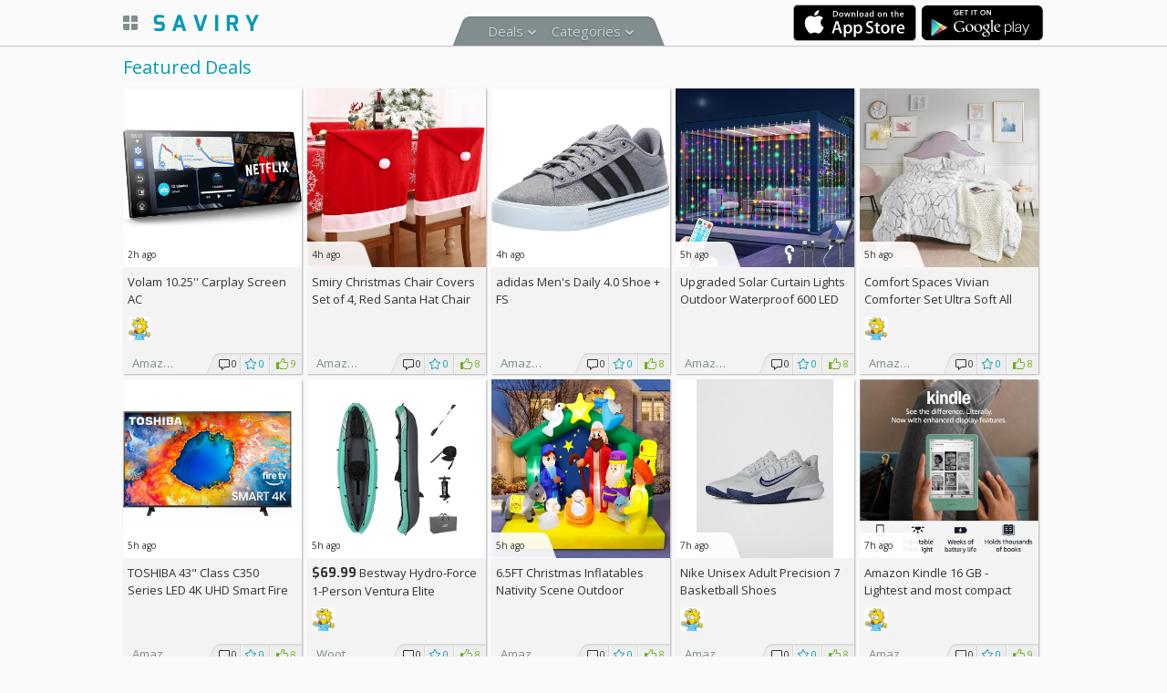

--- FILE ---
content_type: text/html; charset=UTF-8
request_url: http://saviry.com/
body_size: 9192
content:
<!DOCTYPE html>
<html>
<head>
	<meta charset="utf-8">
	<meta name="viewport" content="width=device-width">

	<title>Saviry - Best Deals at Your Fingertips</title>

	<link rel="canonical" href="http://saviry.com" />
<meta name="description" content="Discover the hottest daily deals from all around the web. Find the perfect gifts or everyday goods right at your fingertips. Save time and money with exclusive codes from top stores. Find best prices on anything from shoes to HDTVs" />
<meta name="apple-itunes-app" content="app-id=431491469, affiliate-data=at=10l9Sq&pt=476165&ct=smartb_gen, app-argument=http://saviry.com">
<link rel="alternate" href="android-app://com.islickapp.pro/http/saviry.com/deal/"/>
<meta property="og:type" content="website" />
<meta name="twitter:card" content="app" />
<meta property="og:image" content="http://saviry.com/saviryicon512.png" />
<meta property="og:image:width" content="512" />
<meta property="og:image:height" content="512" />
<meta property="og:site_name" content="Saviry" />
<meta property="og:url" content="http://saviry.com" />
<meta property="og:title" content="Saviry - Best Deals at Your Fingertips" />
<meta property="og:description" content="Discover the hottest daily deals from all around the web. Find the perfect gifts or everyday goods right at your fingertips. Save time and money with exclusive codes from top stores. Find best prices on anything from shoes to HDTVs" />
<meta property="fb:app_id" content="183189811701311" />
<meta name="twitter:site" content="@saviryapp" />
<meta name="twitter:url" content="http://saviry.com" />
<meta name="twitter:app:id:iphone" content="431491469" />
<meta name="twitter:app:id:ipad" content="431491469" />
<meta name="twitter:app:id:googleplay" content="com.islickapp.pro" />


		<link href='https://fonts.googleapis.com/css?family=Exo:400,700|Open+Sans:400,700,600,300' rel='stylesheet' type='text/css'>
	
	<link rel="stylesheet" type="text/css" href="/css/styles.ver.2.css" />
	<link rel="stylesheet" type="text/css" href="/css/form.css" />
	<link rel="stylesheet" type="text/css" href="/css/retina.ver.2.css" />
	<link rel="stylesheet" type="text/css" href="/css/mobile.view.css" />

	<script type="text/javascript" src="/js/jquery-1.8.2.min.js"></script>

		<!--[if lt IE 9]>
	<script>
		document.createElement('header'); document.createElement('nav'); document.createElement('section'); document.createElement('article'); document.createElement('aside'); document.createElement('footer'); document.createElement('menu');
	</script>
	<![endif]-->

	<script type="text/javascript">window.pst = '-28800';</script>
	<script>
  (function(i,s,o,g,r,a,m){i['GoogleAnalyticsObject']=r;i[r]=i[r]||function(){
  (i[r].q=i[r].q||[]).push(arguments)},i[r].l=1*new Date();a=s.createElement(o),
  m=s.getElementsByTagName(o)[0];a.async=1;a.src=g;m.parentNode.insertBefore(a,m)
  })(window,document,'script','//www.google-analytics.com/analytics.js','ga');

  ga('create', 'UA-40306242-2', 'auto');
  ga('send', 'pageview');

</script></head>
<body class="GRID not-authorized two-menu">






    <div class="top-line">
        <div class="m-wrapper">
        
            
    <a class="switch-list-grid active-grid" id="switchDealsView" href="/deals/switch_view"><i class="grid-list"></i></a>
<a class="switch-list-grid active-grid btnBack" id="btnBack" href="#back" onclick="window.history.back(); return false;"></a>
                        <div class="top-menu top-menu-trends"></div>
            <div class="category-top-line" id="category-menu">
<ul class="second-line-menu">
	<li class="li have-submenu my-deals" id="navDeals"><a href="#" class="link nav">Deals</a>
		<ul class="main-submenu">
			<li><a href="/deals/featured">Featured</a></li>
			
						<li><a href="/deals/popular">Popular</a></li>
			
		</ul>
	</li>
		<li class="li have-submenu" id="navCategory"><a href="#" class="link nav">Categories</a>
		<div class="main-submenu category-menu">
			<div class="col">
						<a class="li" href="/category/apple">Apple Products</a>
									<a class="li" href="/category/apps">Apps</a>
									<a class="li" href="/category/automotive">Automotive</a>
									<a class="li" href="/category/kids">Babies & Kids</a>
									<a class="li" href="/category/bags">Bags & Luggage</a>
									<a class="li" href="/category/beauty">Beauty & Personal Care</a>
									<a class="li" href="/category/video">Blu-ray, DVD, MP3</a>
									<a class="li" href="/category/books">Books & Magazines</a>
									<a class="li" href="/category/cameras">Cameras</a>
									<a class="li" href="/category/cell">Cell Phones & Tablets</a>
									<a class="li" href="/category/clothing">Clothing & Accessories</a>
									<a class="li" href="/category/components">Computer Components</a>
									<a class="li" href="/category/computers">Computers</a>
									<a class="li" href="/category/electronics">Electronics (other)</a>
									<a class="li" href="/category/food">Food & Restaurants</a>
			</div><div class="col">						<a class="li" href="/category/games">Games</a>
									<a class="li" href="/category/giftcards">Gift Cards</a>
									<a class="li" href="/category/tvs">HDTVs</a>
									<a class="li" href="/category/home">Home & Kitchen</a>
									<a class="li" href="/category/jewelry">Jewelry & Watches</a>
									<a class="li" href="/category/memory">Memory Cards</a>
									<a class="li" href="/category/money">Money</a>
									<a class="li" href="/category/office">Office & School Supplies</a>
									<a class="li" href="/category/other">Other</a>
									<a class="li" href="/category/pets">Pet Supplies</a>
									<a class="li" href="/category/shoes">Shoes</a>
									<a class="li" href="/category/sports">Sports & Outdoors</a>
									<a class="li" href="/category/tools">Tools & Home Improvement</a>
									<a class="li" href="/category/travel">Travel</a>
									</div>		
		</div>
	</li>
	
    <li class="second-line-menu-right-side"></li>
</ul>
</div>

<div class="topline-apps">
    <a target="_blank" href="https://itunes.apple.com/us/app/id431491469?mt=8" class="go2appstore"><img src="/img.2/btns/Download_on_the_App_Store_Badge_US-UK_135x40.svg" width="135" heigh="40" alt="Avaliable on the Appstore" /></a>
    <a target="_blank" href="https://play.google.com/store/apps/details?id=com.islickapp.pro" class="go2gplay"><img src="/img.2/btns/Get_it_on_Google_play.svg" heigh="40" alt="Avaliable in Android Market / Google Play" style="height: 40px;"/></a>
</div>
<script type="text/javascript">
$(function(){
	var elt = $("#category-menu");
	var top_position = $(".top-line").height();
	$(window).scroll(function (event) {		
		if ($(window).scrollTop() >= elt.position().top && $(window).scrollTop() > top_position ) {
			var scrolling = elt.addClass('scrolling');
		}
	});
});
</script>
            <a href="/" class="logo_link"></a>

        </div>
    </div>
<div class="top-line-shadow"></div>
<div class="m-wrapper">
	<div class="empty-header-box"></div>
			<div class="topline-apps-mobile-view">
			<a target="_blank" href="https://itunes.apple.com/us/app/id431491469?mt=8" class="go2appstore"><img src="/img.2/btns/Download_on_the_App_Store_Badge_US-UK_135x40.svg" width="135" heigh="40" alt="Avaliable on the Appstore" /></a>
			<a target="_blank" href="https://play.google.com/store/apps/details?id=com.islickapp.pro" class="go2gplay"><img src="/img.2/btns/Get_it_on_Google_play.svg" heigh="40" alt="Avaliable in Android Market / Google Play" style="height: 40px;"/></a>
		</div>
	


		
<div class="search-reasult">
		<h1 class="page_title">Featured Deals</h1>
	
          <div class="big-deal-square" data-deal-id="1533788">

    
	<a class="d-photo2" href="/deal/1533788">
			<img class="d-img" src="http://img2.saviry.com/d1533788_726_396_192867_big.jpg" style="width:100%;" />		
		<span class="time-ago">2h ago</span>
	</a>
	
	<div class="deal-bottom">
		<h4 class="d-title"><a href="/deal/1533788"> Volam 10.25'' Carplay Screen AC </a></h4>
		<div class="last-comments">
		<div class="last-comments-inner-wrap">
				<span class="user-pic-50 users_like"><img src="http://img2.saviry.com/p118856_138_200_27846.jpg" alt="Maggie" width="26" /></span>		</div>
		</div>
		
		<div class="deal-counters">
			<ul class="deal-counters-list">				
				<li class="count-comment">0</li>
				<li class="count-fav">0</li>
				<li class="count-like">9</li>
			</ul>
							<span class="d-firm" title="Amazon">Amazon</span>
					</div>		
	</div>	
</div>
          <div class="big-deal-square" data-deal-id="1533763">

    
	<a class="d-photo2" href="/deal/1533763">
			<img class="d-img" src="http://img2.saviry.com/d1533763_726_726_325085_big.jpg" style="height:100%;" />		
		<span class="time-ago">4h ago</span>
	</a>
	
	<div class="deal-bottom">
		<h4 class="d-title"><a href="/deal/1533763"> Smiry Christmas Chair Covers Set of 4, Red Santa Hat Chair Back Covers Dining Room, Washable Removable Slipcovers for Christmas Party Holiday Decoration</a></h4>
		<div class="last-comments">
		<div class="last-comments-inner-wrap">
				</div>
		</div>
		
		<div class="deal-counters">
			<ul class="deal-counters-list">				
				<li class="count-comment">0</li>
				<li class="count-fav">0</li>
				<li class="count-like">8</li>
			</ul>
							<span class="d-firm" title="Amazon">Amazon</span>
					</div>		
	</div>	
</div>
          <div class="big-deal-square" data-deal-id="1533761">

    
	<a class="d-photo2" href="/deal/1533761">
			<img class="d-img" src="http://img2.saviry.com/d1533761_625_374_143405_big.jpg" style="width:100%;" />		
		<span class="time-ago">4h ago</span>
	</a>
	
	<div class="deal-bottom">
		<h4 class="d-title"><a href="/deal/1533761"> adidas Men's Daily 4.0 Shoe + <span class="d-off"><span class="d-off">FS</span></span></a></h4>
		<div class="last-comments">
		<div class="last-comments-inner-wrap">
				</div>
		</div>
		
		<div class="deal-counters">
			<ul class="deal-counters-list">				
				<li class="count-comment">0</li>
				<li class="count-fav">0</li>
				<li class="count-like">8</li>
			</ul>
							<span class="d-firm" title="Amazon">Amazon</span>
					</div>		
	</div>	
</div>
          <div class="big-deal-square" data-deal-id="1533758">

    
	<a class="d-photo2" href="/deal/1533758">
			<img class="d-img" src="http://img2.saviry.com/d1533758_726_726_400226_big.jpg" style="height:100%;" />		
		<span class="time-ago">5h ago</span>
	</a>
	
	<div class="deal-bottom">
		<h4 class="d-title"><a href="/deal/1533758"> Upgraded Solar Curtain Lights Outdoor Waterproof 600 LED Waterfall String Lights 8 Modes Remote Type C Charging Hanging Twinkle Fairy Lights Dimmable for Christmas Gazebo Party Wedding Window AC</a></h4>
		<div class="last-comments">
		<div class="last-comments-inner-wrap">
				</div>
		</div>
		
		<div class="deal-counters">
			<ul class="deal-counters-list">				
				<li class="count-comment">0</li>
				<li class="count-fav">0</li>
				<li class="count-like">8</li>
			</ul>
							<span class="d-firm" title="Amazon">Amazon</span>
					</div>		
	</div>	
</div>
          <div class="big-deal-square" data-deal-id="1533757">

    
	<a class="d-photo2" href="/deal/1533757">
			<img class="d-img" src="http://img2.saviry.com/d1533757_726_726_325166_big.jpg" style="height:100%;" />		
		<span class="time-ago">5h ago</span>
	</a>
	
	<div class="deal-bottom">
		<h4 class="d-title"><a href="/deal/1533757"> Comfort Spaces Vivian Comforter Set Ultra Soft All Season Lightweight Modern Geometric Glam Metallic Print Bedding, Matching Sham, Decorative Pillow White/Silver (Full/Queen)</a></h4>
		<div class="last-comments">
		<div class="last-comments-inner-wrap">
				<span class="user-pic-50 users_like"><img src="http://img2.saviry.com/p118856_138_200_27846.jpg" alt="Maggie" width="26" /></span>		</div>
		</div>
		
		<div class="deal-counters">
			<ul class="deal-counters-list">				
				<li class="count-comment">0</li>
				<li class="count-fav">0</li>
				<li class="count-like">8</li>
			</ul>
							<span class="d-firm" title="Amazon">Amazon</span>
					</div>		
	</div>	
</div>
          <div class="big-deal-square" data-deal-id="1533756">

    
	<a class="d-photo2" href="/deal/1533756">
			<img class="d-img" src="http://img2.saviry.com/d1533756_726_466_319234_big.jpg" style="width:100%;" />		
		<span class="time-ago">5h ago</span>
	</a>
	
	<div class="deal-bottom">
		<h4 class="d-title"><a href="/deal/1533756"> TOSHIBA 43" Class C350 Series LED 4K UHD Smart Fire TV, Voice Remote with Alexa, Free & Live TV + <span class="d-off"><span class="d-off">FS</span></span></a></h4>
		<div class="last-comments">
		<div class="last-comments-inner-wrap">
				</div>
		</div>
		
		<div class="deal-counters">
			<ul class="deal-counters-list">				
				<li class="count-comment">0</li>
				<li class="count-fav">0</li>
				<li class="count-like">8</li>
			</ul>
							<span class="d-firm" title="Amazon">Amazon</span>
					</div>		
	</div>	
</div>
          <div class="big-deal-square" data-deal-id="1533755">

    
	<a class="d-photo2" href="/deal/1533755">
			<img class="d-img" src="http://img2.saviry.com/d1533755_588_441_61906_big.jpg" style="width:100%;" />		
		<span class="time-ago">5h ago</span>
	</a>
	
	<div class="deal-bottom">
		<h4 class="d-title"><a href="/deal/1533755"><span class="d-price">$69.99</span> Bestway Hydro-Force 1-Person Ventura Elite Inflatable Kayak Set + <span class="d-off"><span class="d-off">FS</span></span> w/Prime</a></h4>
		<div class="last-comments">
		<div class="last-comments-inner-wrap">
				<span class="user-pic-50 users_like"><img src="http://img2.saviry.com/p118856_138_200_27846.jpg" alt="Maggie" width="26" /></span>		</div>
		</div>
		
		<div class="deal-counters">
			<ul class="deal-counters-list">				
				<li class="count-comment">0</li>
				<li class="count-fav">0</li>
				<li class="count-like">8</li>
			</ul>
							<span class="d-firm" title="Woot">Woot</span>
					</div>		
	</div>	
</div>
          <div class="big-deal-square" data-deal-id="1533754">

    
	<a class="d-photo2" href="/deal/1533754">
			<img class="d-img" src="http://img2.saviry.com/d1533754_726_726_415482_big.jpg" style="height:100%;" />		
		<span class="time-ago">5h ago</span>
	</a>
	
	<div class="deal-bottom">
		<h4 class="d-title"><a href="/deal/1533754"> 6.5FT Christmas Inflatables Nativity Scene Outdoor Decorations The Birth of Jesus Scene Christmas Blow ups Built in LED Lights Inflatable Christmas Decorations for Garden Lawn Patio + <span class="d-off"><span class="d-off">FS</span></span></a></h4>
		<div class="last-comments">
		<div class="last-comments-inner-wrap">
				</div>
		</div>
		
		<div class="deal-counters">
			<ul class="deal-counters-list">				
				<li class="count-comment">0</li>
				<li class="count-fav">0</li>
				<li class="count-like">8</li>
			</ul>
							<span class="d-firm" title="Amazon">Amazon</span>
					</div>		
	</div>	
</div>
          <div class="big-deal-square" data-deal-id="1533729">

    
	<a class="d-photo2" href="/deal/1533729">
			<img class="d-img" src="http://img2.saviry.com/d1533729_569_740_60803_big.jpg" style="height:100%;" />		
		<span class="time-ago">7h ago</span>
	</a>
	
	<div class="deal-bottom">
		<h4 class="d-title"><a href="/deal/1533729"> Nike Unisex Adult Precision 7 Basketball Shoes</a></h4>
		<div class="last-comments">
		<div class="last-comments-inner-wrap">
				<span class="user-pic-50 users_like"><img src="http://img2.saviry.com/p118856_138_200_27846.jpg" alt="Maggie" width="26" /></span>		</div>
		</div>
		
		<div class="deal-counters">
			<ul class="deal-counters-list">				
				<li class="count-comment">0</li>
				<li class="count-fav">0</li>
				<li class="count-like">8</li>
			</ul>
							<span class="d-firm" title="Amazon">Amazon</span>
					</div>		
	</div>	
</div>
          <div class="big-deal-square" data-deal-id="1533368">

    
	<a class="d-photo2" href="/deal/1533368">
			<img class="d-img" src="http://img2.saviry.com/d1533368_726_726_308375_big.jpg" style="height:100%;" />		
		<span class="time-ago">7h ago</span>
	</a>
	
	<div class="deal-bottom">
		<h4 class="d-title"><a href="/deal/1533368"> Amazon Kindle 16 GB - Lightest and most compact Kindle </a></h4>
		<div class="last-comments">
		<div class="last-comments-inner-wrap">
				<span class="user-pic-50 users_like"><img src="http://img2.saviry.com/p118856_138_200_27846.jpg" alt="Maggie" width="26" /></span>		</div>
		</div>
		
		<div class="deal-counters">
			<ul class="deal-counters-list">				
				<li class="count-comment">0</li>
				<li class="count-fav">0</li>
				<li class="count-like">9</li>
			</ul>
							<span class="d-firm" title="Amazon">Amazon</span>
					</div>		
	</div>	
</div>
          <div class="big-deal-square" data-deal-id="1533708">

    
	<a class="d-photo2" href="/deal/1533708">
			<img class="d-img" src="http://img2.saviry.com/d1533708_726_337_138788_big.jpg" style="width:100%;" />		
		<span class="time-ago">7h ago</span>
	</a>
	
	<div class="deal-bottom">
		<h4 class="d-title"><a href="/deal/1533708"><span class="d-price">$49.77</span> Chipmunk Kids Bike Toddlers 12  Inch Wheel Bicycle Beginners Boys Girls (Pink) or (Blue) <span class="d-price">$53.58</span>  + <span class="d-off"><span class="d-off">FS</span></span></a></h4>
		<div class="last-comments">
		<div class="last-comments-inner-wrap">
				<span class="user-pic-50 users_like"><img src="http://img2.saviry.com/p118856_138_200_27846.jpg" alt="Maggie" width="26" /></span>		</div>
		</div>
		
		<div class="deal-counters">
			<ul class="deal-counters-list">				
				<li class="count-comment">0</li>
				<li class="count-fav">0</li>
				<li class="count-like">8</li>
			</ul>
							<span class="d-firm" title="Amazon">Amazon</span>
					</div>		
	</div>	
</div>
          <div class="big-deal-square" data-deal-id="1533704">

    
	<a class="d-photo2" href="/deal/1533704">
			<img class="d-img" src="http://img2.saviry.com/d1533704_534_741_201880_big.jpg" style="height:100%;" />		
		<span class="time-ago">8h ago</span>
	</a>
	
	<div class="deal-bottom">
		<h4 class="d-title"><a href="/deal/1533704"> Casio Wave Ceptor Illuminator Multi Band Watch + <span class="d-off"><span class="d-off">FS</span></span></a></h4>
		<div class="last-comments">
		<div class="last-comments-inner-wrap">
				</div>
		</div>
		
		<div class="deal-counters">
			<ul class="deal-counters-list">				
				<li class="count-comment">0</li>
				<li class="count-fav">0</li>
				<li class="count-like">8</li>
			</ul>
							<span class="d-firm" title="Amazon">Amazon</span>
					</div>		
	</div>	
</div>
          <div class="big-deal-square" data-deal-id="1533698">

    
	<a class="d-photo2" href="/deal/1533698">
			<img class="d-img" src="http://img2.saviry.com/d1533698_726_830_430634_big.jpg" style="height:100%;" />		
		<span class="time-ago">8h ago</span>
	</a>
	
	<div class="deal-bottom">
		<h4 class="d-title"><a href="/deal/1533698"> Perfect Plants Orange Glow Knock Out® Rose Bush 1 Gallon | Live Roses | Flowering Shrub</a></h4>
		<div class="last-comments">
		<div class="last-comments-inner-wrap">
				<span class="user-pic-50 users_like"><img src="http://img2.saviry.com/p118856_138_200_27846.jpg" alt="Maggie" width="26" /></span>		</div>
		</div>
		
		<div class="deal-counters">
			<ul class="deal-counters-list">				
				<li class="count-comment">0</li>
				<li class="count-fav">0</li>
				<li class="count-like">8</li>
			</ul>
							<span class="d-firm" title="Amazon">Amazon</span>
					</div>		
	</div>	
</div>
          <div class="big-deal-square" data-deal-id="1533696">

    
	<a class="d-photo2" href="/deal/1533696">
			<img class="d-img" src="http://img2.saviry.com/d1533696_726_698_393741_big.jpg" style="width:100%;" />		
		<span class="time-ago">8h ago</span>
	</a>
	
	<div class="deal-bottom">
		<h4 class="d-title"><a href="/deal/1533696"> Hasbro Gaming Bop It! Electronic Game for Kids Ages 8 and up, Kids Games for 1 or More Players, Board Games for Kids, Kids Gifts</a></h4>
		<div class="last-comments">
		<div class="last-comments-inner-wrap">
				<span class="user-pic-50 users_like"><img src="http://img2.saviry.com/p118856_138_200_27846.jpg" alt="Maggie" width="26" /></span>		</div>
		</div>
		
		<div class="deal-counters">
			<ul class="deal-counters-list">				
				<li class="count-comment">0</li>
				<li class="count-fav">0</li>
				<li class="count-like">8</li>
			</ul>
							<span class="d-firm" title="Amazon">Amazon</span>
					</div>		
	</div>	
</div>
          <div class="big-deal-square" data-deal-id="1533695">

    
	<a class="d-photo2" href="/deal/1533695">
			<img class="d-img" src="http://img2.saviry.com/d1533695_726_726_437626_big.jpg" style="height:100%;" />		
		<span class="time-ago">8h ago</span>
	</a>
	
	<div class="deal-bottom">
		<h4 class="d-title"><a href="/deal/1533695"> YumEarth Organic Holiday Mini Candy Canes, 30 Count (Pack of 4) + <span class="d-off"><span class="d-off">FS</span></span></a></h4>
		<div class="last-comments">
		<div class="last-comments-inner-wrap">
				<span class="user-pic-50 users_like"><img src="http://img2.saviry.com/p118856_138_200_27846.jpg" alt="Maggie" width="26" /></span>		</div>
		</div>
		
		<div class="deal-counters">
			<ul class="deal-counters-list">				
				<li class="count-comment">0</li>
				<li class="count-fav">0</li>
				<li class="count-like">8</li>
			</ul>
							<span class="d-firm" title="Amazon">Amazon</span>
					</div>		
	</div>	
</div>
          <div class="big-deal-square" data-deal-id="1533693">

    
	<a class="d-photo2" href="/deal/1533693">
			<img class="d-img" src="http://img2.saviry.com/d1533693_726_661_263630_big.jpg" style="width:100%;" />		
		<span class="time-ago">8h ago</span>
	</a>
	
	<div class="deal-bottom">
		<h4 class="d-title"><a href="/deal/1533693"> Colourpop Nude Mood Eyeshadow Palette - Brown & Copper Palette with Metallic and Matte Finishes - High-Pigment Eye Makeup with a Long-Wearing Formula (0.3 oz)</a></h4>
		<div class="last-comments">
		<div class="last-comments-inner-wrap">
				<span class="user-pic-50 users_like"><img src="http://img2.saviry.com/p118856_138_200_27846.jpg" alt="Maggie" width="26" /></span>		</div>
		</div>
		
		<div class="deal-counters">
			<ul class="deal-counters-list">				
				<li class="count-comment">0</li>
				<li class="count-fav">0</li>
				<li class="count-like">8</li>
			</ul>
							<span class="d-firm" title="Amazon">Amazon</span>
					</div>		
	</div>	
</div>
          <div class="big-deal-square" data-deal-id="1533691">

    
	<a class="d-photo2" href="/deal/1533691">
			<img class="d-img" src="http://img2.saviry.com/d1533691_679_679_328294_big.jpg" style="height:100%;" />		
		<span class="time-ago">8h ago</span>
	</a>
	
	<div class="deal-bottom">
		<h4 class="d-title"><a href="/deal/1533691"> Dremisland 7FT Christmas Tree Inflatables Outdoor Decoration LED Light Up Christmas Inflatable Tree with Santa Blow Up Yard Decorations Outdoor Christmas Holiday Party Yard Garden Lawn Decoration</a></h4>
		<div class="last-comments">
		<div class="last-comments-inner-wrap">
				<span class="user-pic-50 users_like"><img src="http://img2.saviry.com/p118856_138_200_27846.jpg" alt="Maggie" width="26" /></span>		</div>
		</div>
		
		<div class="deal-counters">
			<ul class="deal-counters-list">				
				<li class="count-comment">0</li>
				<li class="count-fav">0</li>
				<li class="count-like">8</li>
			</ul>
							<span class="d-firm" title="Amazon">Amazon</span>
					</div>		
	</div>	
</div>
          <div class="big-deal-square" data-deal-id="1533686">

    
	<a class="d-photo2" href="/deal/1533686">
			<img class="d-img" src="http://img2.saviry.com/d1533686_726_441_139715_big.jpg" style="width:100%;" />		
		<span class="time-ago">8h ago</span>
	</a>
	
	<div class="deal-bottom">
		<h4 class="d-title"><a href="/deal/1533686"> Stanley All Day Madeleine Backpack Soft Cooler 20 Can Cooler with Handle and Shoulder Straps Insulated Travel Bag with Zipper BPA-Free + <span class="d-off"><span class="d-off">FS</span></span></a></h4>
		<div class="last-comments">
		<div class="last-comments-inner-wrap">
				<span class="user-pic-50 users_like"><img src="http://img2.saviry.com/p118856_138_200_27846.jpg" alt="Maggie" width="26" /></span>		</div>
		</div>
		
		<div class="deal-counters">
			<ul class="deal-counters-list">				
				<li class="count-comment">0</li>
				<li class="count-fav">0</li>
				<li class="count-like">8</li>
			</ul>
							<span class="d-firm" title="Amazon">Amazon</span>
					</div>		
	</div>	
</div>
          <div class="big-deal-square" data-deal-id="1533684">

    
	<a class="d-photo2" href="/deal/1533684">
			<img class="d-img" src="http://img2.saviry.com/d1533684_726_776_358609_big.jpg" style="height:100%;" />		
		<span class="time-ago">8h ago</span>
	</a>
	
	<div class="deal-bottom">
		<h4 class="d-title"><a href="/deal/1533684"> 2 Gallon Knock Out Rose White Shrub</a></h4>
		<div class="last-comments">
		<div class="last-comments-inner-wrap">
				<span class="user-pic-50 users_like"><img src="http://img2.saviry.com/p118856_138_200_27846.jpg" alt="Maggie" width="26" /></span>		</div>
		</div>
		
		<div class="deal-counters">
			<ul class="deal-counters-list">				
				<li class="count-comment">0</li>
				<li class="count-fav">0</li>
				<li class="count-like">8</li>
			</ul>
							<span class="d-firm" title="Amazon">Amazon</span>
					</div>		
	</div>	
</div>
          <div class="big-deal-square" data-deal-id="1533677">

    
	<a class="d-photo2" href="/deal/1533677">
			<img class="d-img" src="http://img2.saviry.com/d1533677_726_871_384031_big.jpg" style="height:100%;" />		
		<span class="time-ago">9h ago</span>
	</a>
	
	<div class="deal-bottom">
		<h4 class="d-title"><a href="/deal/1533677"> Augason Farms 72-Hour Be Ready Emergency Meal Kit, White, Small</a></h4>
		<div class="last-comments">
		<div class="last-comments-inner-wrap">
				<span class="user-pic-50 users_like"><img src="http://img2.saviry.com/p118856_138_200_27846.jpg" alt="Maggie" width="26" /></span>		</div>
		</div>
		
		<div class="deal-counters">
			<ul class="deal-counters-list">				
				<li class="count-comment">0</li>
				<li class="count-fav">0</li>
				<li class="count-like">8</li>
			</ul>
							<span class="d-firm" title="Amazon">Amazon</span>
					</div>		
	</div>	
</div>
          <div class="big-deal-square" data-deal-id="1533675">

    
	<a class="d-photo2" href="/deal/1533675">
			<img class="d-img" src="http://img2.saviry.com/d1533675_679_628_202528_big.jpg" style="width:100%;" />		
		<span class="time-ago">9h ago</span>
	</a>
	
	<div class="deal-bottom">
		<h4 class="d-title"><a href="/deal/1533675"> Kids Trainer Skates - Light Up Wheels, ABEC 5 Bearings, Durable PVC Material, Foam Shoe Lining, Perfect for Active Fun and Adventures, US Size 9-12 + <span class="d-off"><span class="d-off">FS</span></span></a></h4>
		<div class="last-comments">
		<div class="last-comments-inner-wrap">
				<span class="user-pic-50 users_like"><img src="http://img2.saviry.com/p118856_138_200_27846.jpg" alt="Maggie" width="26" /></span>		</div>
		</div>
		
		<div class="deal-counters">
			<ul class="deal-counters-list">				
				<li class="count-comment">0</li>
				<li class="count-fav">0</li>
				<li class="count-like">8</li>
			</ul>
							<span class="d-firm" title="Amazon">Amazon</span>
					</div>		
	</div>	
</div>
          <div class="big-deal-square" data-deal-id="1517234">

    
	<a class="d-photo2" href="/deal/1517234">
			<img class="d-img" src="http://img2.saviry.com/d1517234_726_946_255071_big.jpg" style="height:100%;" />		
		<span class="time-ago">9h ago</span>
	</a>
	
	<div class="deal-bottom">
		<h4 class="d-title"><a href="/deal/1517234"> Ninja Swirl by CREAMi Ice Cream and Soft Serve Maker </a></h4>
		<div class="last-comments">
		<div class="last-comments-inner-wrap">
				<span class="user-pic-50 users_like"><img src="/img.2/user/profile_icon_30x30.png" alt="Terrance" width="26" /></span><span class="user-pic-50 users_like"><img src="http://img2.saviry.com/p118856_138_200_27846.jpg" alt="Maggie" width="26" /></span>		</div>
		</div>
		
		<div class="deal-counters">
			<ul class="deal-counters-list">				
				<li class="count-comment">0</li>
				<li class="count-fav">1</li>
				<li class="count-like">10</li>
			</ul>
							<span class="d-firm" title="Amazon">Amazon</span>
					</div>		
	</div>	
</div>
          <div class="big-deal-square" data-deal-id="1525904">

    
	<a class="d-photo2" href="/deal/1525904">
			<img class="d-img" src="http://img2.saviry.com/d1525904_726_692_244673_big.jpg" style="width:100%;" />		
		<span class="time-ago">9h ago</span>
	</a>
	
	<div class="deal-bottom">
		<h4 class="d-title"><a href="/deal/1525904">  Instant Pot Duo Plus 9-in-1 6-Quart Pressure Cooker </a></h4>
		<div class="last-comments">
		<div class="last-comments-inner-wrap">
				<span class="user-pic-50 users_like"><img src="http://img2.saviry.com/p118856_138_200_27846.jpg" alt="Maggie" width="26" /></span>		</div>
		</div>
		
		<div class="deal-counters">
			<ul class="deal-counters-list">				
				<li class="count-comment">0</li>
				<li class="count-fav">0</li>
				<li class="count-like">9</li>
			</ul>
							<span class="d-firm" title="Amazon">Amazon</span>
					</div>		
	</div>	
</div>
          <div class="big-deal-square" data-deal-id="1533663">

    
	<a class="d-photo2" href="/deal/1533663">
			<img class="d-img" src="http://img2.saviry.com/d1533663_726_331_123397_big.jpg" style="width:100%;" />		
		<span class="time-ago">9h ago</span>
	</a>
	
	<div class="deal-bottom">
		<h4 class="d-title"><a href="/deal/1533663"> Fisher-Price Toddler Tricycle Barbie or Harley-Davidson Tough Trike, Toy Bike with Handlebar Grips & Storage for Outdoor Play Kids Ages 2+ Years (Amazon Exclusive) + <span class="d-off"><span class="d-off">FS</span></span></a></h4>
		<div class="last-comments">
		<div class="last-comments-inner-wrap">
				<span class="user-pic-50 users_like"><img src="http://img2.saviry.com/p118856_138_200_27846.jpg" alt="Maggie" width="26" /></span>		</div>
		</div>
		
		<div class="deal-counters">
			<ul class="deal-counters-list">				
				<li class="count-comment">0</li>
				<li class="count-fav">0</li>
				<li class="count-like">8</li>
			</ul>
							<span class="d-firm" title="Amazon">Amazon</span>
					</div>		
	</div>	
</div>
          <div class="big-deal-square" data-deal-id="1533666">

    
	<a class="d-photo2" href="/deal/1533666">
			<img class="d-img" src="http://img2.saviry.com/d1533666_466_486_159150_big.jpg" style="height:100%;" />		
		<span class="time-ago">9h ago</span>
	</a>
	
	<div class="deal-bottom">
		<h4 class="d-title"><a href="/deal/1533666"> LEGO Technic Bugatti Bolide Racing Car Building Set - Model and Race Engineering Toy for Back to School, Collectible Sports Car Construction Kit for Boys, Girls, and Teen Builders Ages 9+, 42151</a></h4>
		<div class="last-comments">
		<div class="last-comments-inner-wrap">
				<span class="user-pic-50 users_like"><img src="http://img2.saviry.com/p118856_138_200_27846.jpg" alt="Maggie" width="26" /></span>		</div>
		</div>
		
		<div class="deal-counters">
			<ul class="deal-counters-list">				
				<li class="count-comment">0</li>
				<li class="count-fav">0</li>
				<li class="count-like">8</li>
			</ul>
							<span class="d-firm" title="Amazon">Amazon</span>
					</div>		
	</div>	
</div>
          <div class="big-deal-square" data-deal-id="1533665">

    
	<a class="d-photo2" href="/deal/1533665">
			<img class="d-img" src="http://img2.saviry.com/d1533665_726_606_303696_big.jpg" style="width:100%;" />		
		<span class="time-ago">9h ago</span>
	</a>
	
	<div class="deal-bottom">
		<h4 class="d-title"><a href="/deal/1533665"> Step2 My First Christmas Tree, Kids Interactive Holiday Toy, 12 Colorful Plastic Ornaments to Decorate, Mini Train Set Circles the Skirt, Made of Durable Plastic, For Toddlers 1.5+ Years Old + <span class="d-off"><span class="d-off">FS</span></span></a></h4>
		<div class="last-comments">
		<div class="last-comments-inner-wrap">
				</div>
		</div>
		
		<div class="deal-counters">
			<ul class="deal-counters-list">				
				<li class="count-comment">0</li>
				<li class="count-fav">0</li>
				<li class="count-like">8</li>
			</ul>
							<span class="d-firm" title="Amazon">Amazon</span>
					</div>		
	</div>	
</div>
          <div class="big-deal-square" data-deal-id="1533661">

    
	<a class="d-photo2" href="/deal/1533661">
			<img class="d-img" src="http://img2.saviry.com/d1533661_726_726_375233_big.jpg" style="height:100%;" />		
		<span class="time-ago">9h ago</span>
	</a>
	
	<div class="deal-bottom">
		<h4 class="d-title"><a href="/deal/1533661"> Fisher-Price Preschool Toy Learn & Doodle Desk Mess-Free Writing & Drawing Tablet with LCD Screen for Travel Creative Play Kids Ages 3+ Years</a></h4>
		<div class="last-comments">
		<div class="last-comments-inner-wrap">
				</div>
		</div>
		
		<div class="deal-counters">
			<ul class="deal-counters-list">				
				<li class="count-comment">0</li>
				<li class="count-fav">0</li>
				<li class="count-like">8</li>
			</ul>
							<span class="d-firm" title="Amazon">Amazon</span>
					</div>		
	</div>	
</div>
          <div class="big-deal-square" data-deal-id="1533658">

    
	<a class="d-photo2" href="/deal/1533658">
			<img class="d-img" src="http://img2.saviry.com/d1533658_726_380_213506_big.jpg" style="width:100%;" />		
		<span class="time-ago">10h ago</span>
	</a>
	
	<div class="deal-bottom">
		<h4 class="d-title"><a href="/deal/1533658"> OutdoorMaster OTG Ski Goggles - Over Glasses Ski/Snowboard Goggles for Men, Women & Youth - 100% UV Protection</a></h4>
		<div class="last-comments">
		<div class="last-comments-inner-wrap">
				<span class="user-pic-50 users_like"><img src="http://img2.saviry.com/p118856_138_200_27846.jpg" alt="Maggie" width="26" /></span>		</div>
		</div>
		
		<div class="deal-counters">
			<ul class="deal-counters-list">				
				<li class="count-comment">0</li>
				<li class="count-fav">0</li>
				<li class="count-like">8</li>
			</ul>
							<span class="d-firm" title="Amazon">Amazon</span>
					</div>		
	</div>	
</div>
          <div class="big-deal-square" data-deal-id="1533657">

    
	<a class="d-photo2" href="/deal/1533657">
			<img class="d-img" src="http://img2.saviry.com/d1533657_726_426_180826_big.jpg" style="width:100%;" />		
		<span class="time-ago">10h ago</span>
	</a>
	
	<div class="deal-bottom">
		<h4 class="d-title"><a href="/deal/1533657"><span class="d-off">40% Off</span> Matching Family Pajamas</a></h4>
		<div class="last-comments">
		<div class="last-comments-inner-wrap">
				</div>
		</div>
		
		<div class="deal-counters">
			<ul class="deal-counters-list">				
				<li class="count-comment">0</li>
				<li class="count-fav">0</li>
				<li class="count-like">8</li>
			</ul>
							<span class="d-firm" title="Target">Target</span>
					</div>		
	</div>	
</div>
          <div class="big-deal-square" data-deal-id="1533617">

    
	<a class="d-photo2" href="/deal/1533617">
			<img class="d-img" src="http://img2.saviry.com/d1533617_569_776_251010_big.jpg" style="height:100%;" />		
		<span class="time-ago">19h ago</span>
	</a>
	
	<div class="deal-bottom">
		<h4 class="d-title"><a href="/deal/1533617"> COOFANDY Men's Quarter Zip Sweaters Slim Fit Lightweight Cotton Knitted Casual Mock Neck Pullover Sweaters</a></h4>
		<div class="last-comments">
		<div class="last-comments-inner-wrap">
				<span class="user-pic-50 users_like"><img src="http://img2.saviry.com/p118856_138_200_27846.jpg" alt="Maggie" width="26" /></span>		</div>
		</div>
		
		<div class="deal-counters">
			<ul class="deal-counters-list">				
				<li class="count-comment">0</li>
				<li class="count-fav">0</li>
				<li class="count-like">9</li>
			</ul>
							<span class="d-firm" title="Amazon">Amazon</span>
					</div>		
	</div>	
</div>
          <div class="big-deal-square" data-deal-id="1533616">

    
	<a class="d-photo2" href="/deal/1533616">
			<img class="d-img" src="http://img2.saviry.com/d1533616_726_485_220959_big.jpg" style="width:100%;" />		
		<span class="time-ago">19h ago</span>
	</a>
	
	<div class="deal-bottom">
		<h4 class="d-title"><a href="/deal/1533616"> Elegant Comfort Luxury 4-Piece Bed Sheet Set - Luxury Bedding 1500 Premium Hotel Quality Microfiber, Wrinkle Resistant Cool & Breathable, Easy Elastic Fitted, King, Light Pink</a></h4>
		<div class="last-comments">
		<div class="last-comments-inner-wrap">
				<span class="user-pic-50 users_like"><img src="http://img2.saviry.com/p118856_138_200_27846.jpg" alt="Maggie" width="26" /></span>		</div>
		</div>
		
		<div class="deal-counters">
			<ul class="deal-counters-list">				
				<li class="count-comment">0</li>
				<li class="count-fav">0</li>
				<li class="count-like">9</li>
			</ul>
							<span class="d-firm" title="Amazon">Amazon</span>
					</div>		
	</div>	
</div>
          <div class="big-deal-square" data-deal-id="1533615">

    
	<a class="d-photo2" href="/deal/1533615">
			<img class="d-img" src="http://img2.saviry.com/d1533615_679_286_50602_big.jpg" style="width:100%;" />		
		<span class="time-ago">20h ago</span>
	</a>
	
	<div class="deal-bottom">
		<h4 class="d-title"><a href="/deal/1533615"> Oakley Men's Oo9231 Heliostat Rectangular Sunglasses + <span class="d-off"><span class="d-off">FS</span></span></a></h4>
		<div class="last-comments">
		<div class="last-comments-inner-wrap">
				<span class="user-pic-50 users_like"><img src="http://img2.saviry.com/p118856_138_200_27846.jpg" alt="Maggie" width="26" /></span>		</div>
		</div>
		
		<div class="deal-counters">
			<ul class="deal-counters-list">				
				<li class="count-comment">0</li>
				<li class="count-fav">0</li>
				<li class="count-like">9</li>
			</ul>
							<span class="d-firm" title="Amazon">Amazon</span>
					</div>		
	</div>	
</div>
          <div class="big-deal-square" data-deal-id="1533614">

    
	<a class="d-photo2" href="/deal/1533614">
			<img class="d-img" src="http://img2.saviry.com/d1533614_726_351_262368_big.jpg" style="width:100%;" />		
		<span class="time-ago">20h ago</span>
	</a>
	
	<div class="deal-bottom">
		<h4 class="d-title"><a href="/deal/1533614"> RoseArt - Back to The Past - Baking with Mom - 1000 Piece Jigsaw Puzzle for Adults</a></h4>
		<div class="last-comments">
		<div class="last-comments-inner-wrap">
				<span class="user-pic-50 users_like"><img src="http://img2.saviry.com/p118856_138_200_27846.jpg" alt="Maggie" width="26" /></span>		</div>
		</div>
		
		<div class="deal-counters">
			<ul class="deal-counters-list">				
				<li class="count-comment">0</li>
				<li class="count-fav">0</li>
				<li class="count-like">9</li>
			</ul>
							<span class="d-firm" title="Amazon">Amazon</span>
					</div>		
	</div>	
</div>
          <div class="big-deal-square" data-deal-id="1533607">

    
	<a class="d-photo2" href="/deal/1533607">
			<img class="d-img" src="http://img2.saviry.com/d1533607_726_726_298554_big.jpg" style="height:100%;" />		
		<span class="time-ago">20h ago</span>
	</a>
	
	<div class="deal-bottom">
		<h4 class="d-title"><a href="/deal/1533607"> Ariana Grande God is a Woman Eau de Parfum – Fruity Musk Fragrance for Women – Women's Perfume with Notes of Orris, Pear, Vanilla & Cedarwood + <span class="d-off"><span class="d-off">FS</span></span></a></h4>
		<div class="last-comments">
		<div class="last-comments-inner-wrap">
				<span class="user-pic-50 users_like"><img src="http://img2.saviry.com/p118856_138_200_27846.jpg" alt="Maggie" width="26" /></span>		</div>
		</div>
		
		<div class="deal-counters">
			<ul class="deal-counters-list">				
				<li class="count-comment">0</li>
				<li class="count-fav">0</li>
				<li class="count-like">8</li>
			</ul>
							<span class="d-firm" title="Amazon">Amazon</span>
					</div>		
	</div>	
</div>
          <div class="big-deal-square" data-deal-id="1533613">

    
	<a class="d-photo2" href="/deal/1533613">
			<img class="d-img" src="http://img2.saviry.com/d1533613_726_726_299700_big.jpg" style="height:100%;" />		
		<span class="time-ago">20h ago</span>
	</a>
	
	<div class="deal-bottom">
		<h4 class="d-title"><a href="/deal/1533613"> 8 FT Christmas Inflatables Outdoor Decorations, Santa Claus with Gift Bag, LED Lighted Blow Up IP68 Weatherproof Sitting Santa Xmas Indoor Outdoor Decor for Yard Garden Lawn Mall Party Holiday, AC + <span class="d-off"><span class="d-off">FS</span></span></a></h4>
		<div class="last-comments">
		<div class="last-comments-inner-wrap">
				</div>
		</div>
		
		<div class="deal-counters">
			<ul class="deal-counters-list">				
				<li class="count-comment">0</li>
				<li class="count-fav">0</li>
				<li class="count-like">8</li>
			</ul>
							<span class="d-firm" title="Amazon">Amazon</span>
					</div>		
	</div>	
</div>
          <div class="big-deal-square" data-deal-id="1533609">

    
	<a class="d-photo2" href="/deal/1533609">
			<img class="d-img" src="http://img2.saviry.com/d1533609_726_753_386219_big.jpg" style="height:100%;" />		
		<span class="time-ago">20h ago</span>
	</a>
	
	<div class="deal-bottom">
		<h4 class="d-title"><a href="/deal/1533609"> hand2mind Numberblocks Express Train MathLink Cubes Activity Set, Preschool Learning Activities, Train Toy, Counting Blocks, Number Toys, Kids Educational Toys, Math Manipulatives for Preschoolers</a></h4>
		<div class="last-comments">
		<div class="last-comments-inner-wrap">
				</div>
		</div>
		
		<div class="deal-counters">
			<ul class="deal-counters-list">				
				<li class="count-comment">0</li>
				<li class="count-fav">0</li>
				<li class="count-like">8</li>
			</ul>
							<span class="d-firm" title="Amazon">Amazon</span>
					</div>		
	</div>	
</div>
          <div class="big-deal-square" data-deal-id="1533608">

    
	<a class="d-photo2" href="/deal/1533608">
			<img class="d-img" src="http://img2.saviry.com/d1533608_726_752_219718_big.jpg" style="height:100%;" />		
		<span class="time-ago">21h ago</span>
	</a>
	
	<div class="deal-bottom">
		<h4 class="d-title"><a href="/deal/1533608"> EVEO Apple AirTag Wallet Holder – (2 Pack) Ultra Thin Wallet AirTag Card Holder for Apple Tag | Secure Fit Air Tag Card for Everyday Carry – Slim AirTag Cardholder *Apple AirTag Not Included</a></h4>
		<div class="last-comments">
		<div class="last-comments-inner-wrap">
				</div>
		</div>
		
		<div class="deal-counters">
			<ul class="deal-counters-list">				
				<li class="count-comment">0</li>
				<li class="count-fav">0</li>
				<li class="count-like">8</li>
			</ul>
							<span class="d-firm" title="Amazon">Amazon</span>
					</div>		
	</div>	
</div>
          <div class="big-deal-square" data-deal-id="1533408">

    
	<a class="d-photo2" href="/deal/1533408">
			<img class="d-img" src="http://img2.saviry.com/d1533408_726_726_191264_big.jpg" style="height:100%;" />		
		<span class="time-ago">21h ago</span>
	</a>
	
	<div class="deal-bottom">
		<h4 class="d-title"><a href="/deal/1533408"> Apple AirTag</a></h4>
		<div class="last-comments">
		<div class="last-comments-inner-wrap">
				<span class="user-pic-50 users_like"><img src="http://img2.saviry.com/p118856_138_200_27846.jpg" alt="Maggie" width="26" /></span>		</div>
		</div>
		
		<div class="deal-counters">
			<ul class="deal-counters-list">				
				<li class="count-comment">0</li>
				<li class="count-fav">0</li>
				<li class="count-like">9</li>
			</ul>
							<span class="d-firm" title="Amazon">Amazon</span>
					</div>		
	</div>	
</div>
          <div class="big-deal-square" data-deal-id="1533606">

    
	<a class="d-photo2" href="/deal/1533606">
			<img class="d-img" src="http://img2.saviry.com/d1533606_726_726_234117_big.jpg" style="height:100%;" />		
		<span class="time-ago">21h ago</span>
	</a>
	
	<div class="deal-bottom">
		<h4 class="d-title"><a href="/deal/1533606"> Pacifica Beach Day Spray Perfume, Fragrances, Bliss, Bergamont, Orange Flower, Sandalwood, Amber, Suede Leather, Clean Perfume, Parfum, Eau de Toilette Clean Vegan & Cruelty-Free</a></h4>
		<div class="last-comments">
		<div class="last-comments-inner-wrap">
				<span class="user-pic-50 users_like"><img src="http://img2.saviry.com/p118856_138_200_27846.jpg" alt="Maggie" width="26" /></span>		</div>
		</div>
		
		<div class="deal-counters">
			<ul class="deal-counters-list">				
				<li class="count-comment">0</li>
				<li class="count-fav">1</li>
				<li class="count-like">8</li>
			</ul>
							<span class="d-firm" title="Amazon">Amazon</span>
					</div>		
	</div>	
</div>
          <div class="big-deal-square" data-deal-id="1533605">

    
	<a class="d-photo2" href="/deal/1533605">
			<img class="d-img" src="http://img2.saviry.com/d1533605_726_726_367204_big.jpg" style="height:100%;" />		
		<span class="time-ago">21h ago</span>
	</a>
	
	<div class="deal-bottom">
		<h4 class="d-title"><a href="/deal/1533605"> Fisher-Price Little People Toddler Toy Barbie DreamHouse Playset with Music Lights & Figures for Pretend Play Kids Ages 18+ Months</a></h4>
		<div class="last-comments">
		<div class="last-comments-inner-wrap">
				</div>
		</div>
		
		<div class="deal-counters">
			<ul class="deal-counters-list">				
				<li class="count-comment">0</li>
				<li class="count-fav">0</li>
				<li class="count-like">8</li>
			</ul>
							<span class="d-firm" title="Amazon">Amazon</span>
					</div>		
	</div>	
</div>
          <div class="big-deal-square" data-deal-id="1533603">

    
	<a class="d-photo2" href="/deal/1533603">
			<img class="d-img" src="http://img2.saviry.com/d1533603_726_726_150285_big.jpg" style="height:100%;" />		
		<span class="time-ago">24h ago</span>
	</a>
	
	<div class="deal-bottom">
		<h4 class="d-title"><a href="/deal/1533603"> DJI Mic Mini (2 TX + 1 RX), Detail-Rich Audio, Wireless Lavalier Microphone for Camera/Android, 2-Person Vlog, Team Production + <span class="d-off"><span class="d-off">FS</span></span></a></h4>
		<div class="last-comments">
		<div class="last-comments-inner-wrap">
				<span class="user-pic-50 users_like"><img src="http://img2.saviry.com/p118856_138_200_27846.jpg" alt="Maggie" width="26" /></span>		</div>
		</div>
		
		<div class="deal-counters">
			<ul class="deal-counters-list">				
				<li class="count-comment">0</li>
				<li class="count-fav">0</li>
				<li class="count-like">9</li>
			</ul>
							<span class="d-firm" title="Amazon">Amazon</span>
					</div>		
	</div>	
</div>
          <div class="big-deal-square" data-deal-id="1533602">

    
	<a class="d-photo2" href="/deal/1533602">
			<img class="d-img" src="http://img2.saviry.com/d1533602_726_489_137731_big.jpg" style="width:100%;" />		
		<span class="time-ago">1d ago</span>
	</a>
	
	<div class="deal-bottom">
		<h4 class="d-title"><a href="/deal/1533602"> Kasa Outdoor Smart Plug, Smart Home Wi-Fi Outlet with 2 Sockets, IP64 Weather Resistance, Compatible with Alexa, Google Home & IFTTT, No Hub Required, ETL Certified(EP40), Black</a></h4>
		<div class="last-comments">
		<div class="last-comments-inner-wrap">
				<span class="user-pic-50 users_like"><img src="http://img2.saviry.com/p118856_138_200_27846.jpg" alt="Maggie" width="26" /></span>		</div>
		</div>
		
		<div class="deal-counters">
			<ul class="deal-counters-list">				
				<li class="count-comment">0</li>
				<li class="count-fav">0</li>
				<li class="count-like">8</li>
			</ul>
							<span class="d-firm" title="Amazon">Amazon</span>
					</div>		
	</div>	
</div>
          <div class="big-deal-square" data-deal-id="1533590">

    
	<a class="d-photo2" href="/deal/1533590">
			<img class="d-img" src="http://img2.saviry.com/d1533590_726_741_331726_big.jpg" style="height:100%;" />		
		<span class="time-ago">1d ago</span>
	</a>
	
	<div class="deal-bottom">
		<h4 class="d-title"><a href="/deal/1533590"> Govee Outdoor UpDown Wall Light 2 Pack </a></h4>
		<div class="last-comments">
		<div class="last-comments-inner-wrap">
				<span class="user-pic-50 users_like"><img src="http://img2.saviry.com/p118856_138_200_27846.jpg" alt="Maggie" width="26" /></span>		</div>
		</div>
		
		<div class="deal-counters">
			<ul class="deal-counters-list">				
				<li class="count-comment">0</li>
				<li class="count-fav">1</li>
				<li class="count-like">9</li>
			</ul>
							<span class="d-firm" title="Amazon">Amazon</span>
					</div>		
	</div>	
</div>
          <div class="big-deal-square" data-deal-id="1533576">

    
	<a class="d-photo2" href="/deal/1533576">
			<img class="d-img" src="http://img2.saviry.com/d1533576_726_469_182616_big.jpg" style="width:100%;" />		
		<span class="time-ago">1d ago</span>
	</a>
	
	<div class="deal-bottom">
		<h4 class="d-title"><a href="/deal/1533576"> Sapphire Pulse AMD Radeon RX 9070 Gaming 16GB Dual HDMI/Dual DP + <span class="d-off"><span class="d-off">FS</span></span></a></h4>
		<div class="last-comments">
		<div class="last-comments-inner-wrap">
				</div>
		</div>
		
		<div class="deal-counters">
			<ul class="deal-counters-list">				
				<li class="count-comment">0</li>
				<li class="count-fav">0</li>
				<li class="count-like">8</li>
			</ul>
							<span class="d-firm" title="Amazon">Amazon</span>
					</div>		
	</div>	
</div>
          <div class="big-deal-square" data-deal-id="1533391">

    
	<a class="d-photo2" href="/deal/1533391">
			<img class="d-img" src="http://img2.saviry.com/d1533391_726_484_124217_big.jpg" style="width:100%;" />		
		<span class="time-ago">1d ago</span>
	</a>
	
	<div class="deal-bottom">
		<h4 class="d-title"><a href="/deal/1533391"> PlayStation DualSense® Wireless Controller </a></h4>
		<div class="last-comments">
		<div class="last-comments-inner-wrap">
				</div>
		</div>
		
		<div class="deal-counters">
			<ul class="deal-counters-list">				
				<li class="count-comment">0</li>
				<li class="count-fav">0</li>
				<li class="count-like">8</li>
			</ul>
							<span class="d-firm" title="Amazon">Amazon</span>
					</div>		
	</div>	
</div>
          <div class="big-deal-square" data-deal-id="1533566">

    
	<a class="d-photo2" href="/deal/1533566">
			<img class="d-img" src="http://img2.saviry.com/d1533566_726_542_458937_big.jpg" style="width:100%;" />		
		<span class="time-ago">1d ago</span>
	</a>
	
	<div class="deal-bottom">
		<h4 class="d-title"><a href="/deal/1533566"> RoseArt - Chris Bigelow - Hot Rod Garage - 1000 Piece Jigsaw Puzzle for Adults</a></h4>
		<div class="last-comments">
		<div class="last-comments-inner-wrap">
				<span class="user-pic-50 users_like"><img src="http://img2.saviry.com/p118856_138_200_27846.jpg" alt="Maggie" width="26" /></span>		</div>
		</div>
		
		<div class="deal-counters">
			<ul class="deal-counters-list">				
				<li class="count-comment">0</li>
				<li class="count-fav">0</li>
				<li class="count-like">8</li>
			</ul>
							<span class="d-firm" title="Amazon">Amazon</span>
					</div>		
	</div>	
</div>
          <div class="big-deal-square" data-deal-id="1533565">

    
	<a class="d-photo2" href="/deal/1533565">
			<img class="d-img" src="http://img2.saviry.com/d1533565_726_749_301485_big.jpg" style="height:100%;" />		
		<span class="time-ago">1d ago</span>
	</a>
	
	<div class="deal-bottom">
		<h4 class="d-title"><a href="/deal/1533565"> Fisher-Price Wood Preschool Game Domino Run Playset, 72-Piece Wooden Building Set for Kids Ages 3+ Years</a></h4>
		<div class="last-comments">
		<div class="last-comments-inner-wrap">
				<span class="user-pic-50 users_like"><img src="http://img2.saviry.com/p118856_138_200_27846.jpg" alt="Maggie" width="26" /></span>		</div>
		</div>
		
		<div class="deal-counters">
			<ul class="deal-counters-list">				
				<li class="count-comment">0</li>
				<li class="count-fav">0</li>
				<li class="count-like">8</li>
			</ul>
							<span class="d-firm" title="Amazon">Amazon</span>
					</div>		
	</div>	
</div>
          <div class="big-deal-square" data-deal-id="1533564">

    
	<a class="d-photo2" href="/deal/1533564">
			<img class="d-img" src="http://img2.saviry.com/d1533564_726_435_148875_big.jpg" style="width:100%;" />		
		<span class="time-ago">1d ago</span>
	</a>
	
	<div class="deal-bottom">
		<h4 class="d-title"><a href="/deal/1533564"> Power Bank Portable Power Station 26400mAh, 150W Max AC Outlet, 140W PD Fast Charging, 5 USB Ports, LED Flashlight, Energy for Camping Travel Emergency Backup - 97.68Wh | 4400mAh/22.2V | 6S2P + <span class="d-off"><span class="d-off">FS</span></span></a></h4>
		<div class="last-comments">
		<div class="last-comments-inner-wrap">
				<span class="user-pic-50 users_like"><img src="http://img2.saviry.com/p118856_138_200_27846.jpg" alt="Maggie" width="26" /></span>		</div>
		</div>
		
		<div class="deal-counters">
			<ul class="deal-counters-list">				
				<li class="count-comment">0</li>
				<li class="count-fav">0</li>
				<li class="count-like">8</li>
			</ul>
							<span class="d-firm" title="Amazon">Amazon</span>
					</div>		
	</div>	
</div>
          <div class="big-deal-square" data-deal-id="1533561">

    
	<a class="d-photo2" href="/deal/1533561">
			<img class="d-img" src="http://img2.saviry.com/d1533561_724_356_99087_big.jpg" style="width:100%;" />		
		<span class="time-ago">1d ago</span>
	</a>
	
	<div class="deal-bottom">
		<h4 class="d-title"><a href="/deal/1533561"> Oura Ring 4 Black or Silver + <span class="d-off"><span class="d-off">FS</span></span></a></h4>
		<div class="last-comments">
		<div class="last-comments-inner-wrap">
				<span class="user-pic-50 users_like"><img src="http://img2.saviry.com/p118856_138_200_27846.jpg" alt="Maggie" width="26" /></span>		</div>
		</div>
		
		<div class="deal-counters">
			<ul class="deal-counters-list">				
				<li class="count-comment">0</li>
				<li class="count-fav">0</li>
				<li class="count-like">8</li>
			</ul>
							<span class="d-firm" title="Amazon">Amazon</span>
					</div>		
	</div>	
</div>
          <div class="big-deal-square" data-deal-id="1533559">

    
	<a class="d-photo2" href="/deal/1533559">
			<img class="d-img" src="http://img2.saviry.com/d1533559_726_484_165467_big.jpg" style="width:100%;" />		
		<span class="time-ago">1d ago</span>
	</a>
	
	<div class="deal-bottom">
		<h4 class="d-title"><a href="/deal/1533559"> PlayStation®5 Console – Ghost of Yōtei Gold Limited Edition Bundle (slim) + <span class="d-off"><span class="d-off">FS</span></span></a></h4>
		<div class="last-comments">
		<div class="last-comments-inner-wrap">
				<span class="user-pic-50 users_like"><img src="http://img2.saviry.com/p118856_138_200_27846.jpg" alt="Maggie" width="26" /></span>		</div>
		</div>
		
		<div class="deal-counters">
			<ul class="deal-counters-list">				
				<li class="count-comment">0</li>
				<li class="count-fav">0</li>
				<li class="count-like">8</li>
			</ul>
							<span class="d-firm" title="Amazon">Amazon</span>
					</div>		
	</div>	
</div>
          <div class="big-deal-square" data-deal-id="1533557">

    
	<a class="d-photo2" href="/deal/1533557">
			<img class="d-img" src="http://img2.saviry.com/d1533557_726_726_302749_big.jpg" style="height:100%;" />		
		<span class="time-ago">1d ago</span>
	</a>
	
	<div class="deal-bottom">
		<h4 class="d-title"><a href="/deal/1533557"> Cuisinart Salad Spinner- Wash, Spin & Dry Salad Greens, Fruits & Vegetables, 3qt, CTG-00-SSAS</a></h4>
		<div class="last-comments">
		<div class="last-comments-inner-wrap">
				<span class="user-pic-50 users_like"><img src="http://img2.saviry.com/p118856_138_200_27846.jpg" alt="Maggie" width="26" /></span>		</div>
		</div>
		
		<div class="deal-counters">
			<ul class="deal-counters-list">				
				<li class="count-comment">0</li>
				<li class="count-fav">0</li>
				<li class="count-like">8</li>
			</ul>
							<span class="d-firm" title="Amazon">Amazon</span>
					</div>		
	</div>	
</div>
          <div class="big-deal-square" data-deal-id="1533545">

    
	<a class="d-photo2" href="/deal/1533545">
			<img class="d-img" src="http://img2.saviry.com/d1533545_726_330_95212_big.jpg" style="width:100%;" />		
		<span class="time-ago">1d ago</span>
	</a>
	
	<div class="deal-bottom">
		<h4 class="d-title"><a href="/deal/1533545"> Ray-Ban Meta Glasses, Wayfarer </a></h4>
		<div class="last-comments">
		<div class="last-comments-inner-wrap">
				<span class="user-pic-50 users_like"><img src="http://img2.saviry.com/p118856_138_200_27846.jpg" alt="Maggie" width="26" /></span>		</div>
		</div>
		
		<div class="deal-counters">
			<ul class="deal-counters-list">				
				<li class="count-comment">0</li>
				<li class="count-fav">1</li>
				<li class="count-like">9</li>
			</ul>
							<span class="d-firm" title="Amazon">Amazon</span>
					</div>		
	</div>	
</div>
          <div class="big-deal-square" data-deal-id="1533526">

    
	<a class="d-photo2" href="/deal/1533526">
			<img class="d-img" src="http://img2.saviry.com/d1533526_726_729_457873_big.jpg" style="height:100%;" />		
		<span class="time-ago">1d ago</span>
	</a>
	
	<div class="deal-bottom">
		<h4 class="d-title"><a href="/deal/1533526"> Connect 4 Frenzy Game | Bounce Discs 4 The Win | Family Party Games for Kids, Teens, and Adults | Ages 8+ | 2 to 6 Players | 10 Mins. | Portable Games | Christmas Stocking Stuffers</a></h4>
		<div class="last-comments">
		<div class="last-comments-inner-wrap">
				<span class="user-pic-50 users_like"><img src="http://img2.saviry.com/p118856_138_200_27846.jpg" alt="Maggie" width="26" /></span>		</div>
		</div>
		
		<div class="deal-counters">
			<ul class="deal-counters-list">				
				<li class="count-comment">0</li>
				<li class="count-fav">0</li>
				<li class="count-like">8</li>
			</ul>
							<span class="d-firm" title="Amazon">Amazon</span>
					</div>		
	</div>	
</div>
          <div class="big-deal-square" data-deal-id="1533520">

    
	<a class="d-photo2" href="/deal/1533520">
			<img class="d-img" src="http://img2.saviry.com/d1533520_726_600_195087_big.jpg" style="width:100%;" />		
		<span class="time-ago">1d ago</span>
	</a>
	
	<div class="deal-bottom">
		<h4 class="d-title"><a href="/deal/1533520"> KODAK Dock Plus 4PASS Instant Photo Printer (4x6 inches) + 10 Sheets + <span class="d-off"><span class="d-off">FS</span></span></a></h4>
		<div class="last-comments">
		<div class="last-comments-inner-wrap">
				<span class="user-pic-50 users_like"><img src="/img.2/user/profile_icon_30x30.png" alt="Blueshadow16" width="26" /></span><span class="user-pic-50 users_like"><img src="http://img2.saviry.com/p118856_138_200_27846.jpg" alt="Maggie" width="26" /></span>		</div>
		</div>
		
		<div class="deal-counters">
			<ul class="deal-counters-list">				
				<li class="count-comment">0</li>
				<li class="count-fav">1</li>
				<li class="count-like">8</li>
			</ul>
							<span class="d-firm" title="Amazon">Amazon</span>
					</div>		
	</div>	
</div>
          <div class="big-deal-square" data-deal-id="1533518">

    
	<a class="d-photo2" href="/deal/1533518">
			<img class="d-img" src="http://img2.saviry.com/d1533518_726_726_534461_big.jpg" style="height:100%;" />		
		<span class="time-ago">1d ago</span>
	</a>
	
	<div class="deal-bottom">
		<h4 class="d-title"><a href="/deal/1533518"> Little Tikes Football Pass Battle, Active Play Sports Toy, for Boys and Girls Ages 3+ Years</a></h4>
		<div class="last-comments">
		<div class="last-comments-inner-wrap">
				<span class="user-pic-50 users_like"><img src="http://img2.saviry.com/p118856_138_200_27846.jpg" alt="Maggie" width="26" /></span>		</div>
		</div>
		
		<div class="deal-counters">
			<ul class="deal-counters-list">				
				<li class="count-comment">0</li>
				<li class="count-fav">0</li>
				<li class="count-like">8</li>
			</ul>
							<span class="d-firm" title="Amazon">Amazon</span>
					</div>		
	</div>	
</div>
          <div class="big-deal-square" data-deal-id="1533516">

    
	<a class="d-photo2" href="/deal/1533516">
			<img class="d-img" src="http://img2.saviry.com/d1533516_726_771_380840_big.jpg" style="height:100%;" />		
		<span class="time-ago">1d ago</span>
	</a>
	
	<div class="deal-bottom">
		<h4 class="d-title"><a href="/deal/1533516"> PlayVibe 1000 Piece Rotating Puzzle Board with Drawers and Cover - Jigsaw Puzzle Table with Cover & 4 Compartments - 22” x 30 Portable Wooden Lazy Susan and Spinning Accessory Thanksgiving Puzzles + <span class="d-off"><span class="d-off">FS</span></span></a></h4>
		<div class="last-comments">
		<div class="last-comments-inner-wrap">
				</div>
		</div>
		
		<div class="deal-counters">
			<ul class="deal-counters-list">				
				<li class="count-comment">0</li>
				<li class="count-fav">0</li>
				<li class="count-like">8</li>
			</ul>
							<span class="d-firm" title="Amazon">Amazon</span>
					</div>		
	</div>	
</div>
          <div class="big-deal-square" data-deal-id="1533514">

    
	<a class="d-photo2" href="/deal/1533514">
			<img class="d-img" src="http://img2.saviry.com/d1533514_726_366_223351_big.jpg" style="width:100%;" />		
		<span class="time-ago">1d ago</span>
	</a>
	
	<div class="deal-bottom">
		<h4 class="d-title"><a href="/deal/1533514"> Christmas Ball Ornaments Set for Tree Decorations, 72ct Pink Gold Modern Shatterproof Plastic Xmas Balls Decor Hanging Ornament Bulk for Holiday Wedding Birthday Party</a></h4>
		<div class="last-comments">
		<div class="last-comments-inner-wrap">
				</div>
		</div>
		
		<div class="deal-counters">
			<ul class="deal-counters-list">				
				<li class="count-comment">0</li>
				<li class="count-fav">0</li>
				<li class="count-like">8</li>
			</ul>
							<span class="d-firm" title="Amazon">Amazon</span>
					</div>		
	</div>	
</div>
          <div class="big-deal-square" data-deal-id="1533512">

    
	<a class="d-photo2" href="/deal/1533512">
			<img class="d-img" src="http://img2.saviry.com/d1533512_726_726_157026_big.jpg" style="height:100%;" />		
		<span class="time-ago">1d ago</span>
	</a>
	
	<div class="deal-bottom">
		<h4 class="d-title"><a href="/deal/1533512"> Waterdrop TSU 0.01 Micron Ultra Filtration Under Sink Water Filter System, 3-Stage Tankless Under Sink Water Filtration System with Faucet, Smart Panel, Not Lower TDS, Drilling Required + <span class="d-off"><span class="d-off">FS</span></span></a></h4>
		<div class="last-comments">
		<div class="last-comments-inner-wrap">
				</div>
		</div>
		
		<div class="deal-counters">
			<ul class="deal-counters-list">				
				<li class="count-comment">0</li>
				<li class="count-fav">0</li>
				<li class="count-like">8</li>
			</ul>
							<span class="d-firm" title="Amazon">Amazon</span>
					</div>		
	</div>	
</div>
          <div class="big-deal-square" data-deal-id="1533510">

    
	<a class="d-photo2" href="/deal/1533510">
			<img class="d-img" src="http://img2.saviry.com/d1533510_726_1033_246716_big.jpg" style="height:100%;" />		
		<span class="time-ago">1d ago</span>
	</a>
	
	<div class="deal-bottom">
		<h4 class="d-title"><a href="/deal/1533510"> Cuisinart 5 Speed Hand Mixer, HM-150, White</a></h4>
		<div class="last-comments">
		<div class="last-comments-inner-wrap">
				<span class="user-pic-50 users_like"><img src="http://img2.saviry.com/p118856_138_200_27846.jpg" alt="Maggie" width="26" /></span>		</div>
		</div>
		
		<div class="deal-counters">
			<ul class="deal-counters-list">				
				<li class="count-comment">0</li>
				<li class="count-fav">0</li>
				<li class="count-like">9</li>
			</ul>
							<span class="d-firm" title="Amazon">Amazon</span>
					</div>		
	</div>	
</div>
          <div class="big-deal-square" data-deal-id="1533509">

    
	<a class="d-photo2" href="/deal/1533509">
			<img class="d-img" src="http://img2.saviry.com/d1533509_726_726_246811_big.jpg" style="height:100%;" />		
		<span class="time-ago">1d ago</span>
	</a>
	
	<div class="deal-bottom">
		<h4 class="d-title"><a href="/deal/1533509"> Sleepy Town Full Size Bed Sheets - 3 Piece - NO Flat Sheet Included - Full Sheet Set - Soft, Comfy & Cooling - Easy Care - Wrinkle & Fade Resistant - Brushed Microfiber - Deep Pocket Sheets (White)</a></h4>
		<div class="last-comments">
		<div class="last-comments-inner-wrap">
				<span class="user-pic-50 users_like"><img src="http://img2.saviry.com/p118856_138_200_27846.jpg" alt="Maggie" width="26" /></span>		</div>
		</div>
		
		<div class="deal-counters">
			<ul class="deal-counters-list">				
				<li class="count-comment">0</li>
				<li class="count-fav">0</li>
				<li class="count-like">9</li>
			</ul>
							<span class="d-firm" title="Amazon">Amazon</span>
					</div>		
	</div>	
</div>
    <div class="more-block">
	<a class="more-search-result" onclick="userView.loadMoreDeals(this); return false;" data-page="1" href="#load-more"><i class="text-with-loader">See more</i></a> 
</div>

</div>
<footer class="footer">
	<nav class="footer-nav">
		<li><a href="/about/">About</a></li>
		<li><a href="/about/privacy">Privacy</a></li>
		<li><a href="/feed/featured">Feed</a></li>	</nav>

	<div class="b-contacts">
		<a target="_blank" href="https://www.facebook.com/saviry" class="soc-contact fb-btn at2x">
			<img src="/img.2/btns/facebook-btn@2x.png" alt="Saviry on Facebook" width="32" height="32" />
		</a>
		<a target="_blank" href="https://twitter.com/saviryapp" class="soc-contact tw-btn at2x">
			<img src="/img.2/btns/twitter-btn@2x.png" alt="Saviry on Twitter" width="32" height="32" />
		</a>
		<a target="_blank" href="http://pinterest.com/saviry" class="soc-contact pin-btn at2x">
			<img src="/img.2/btns/pinterest-btn@2x.png" alt="Saviry on Pinterest" width="32" height="32" />
		</a>
		<img src="/img.2/email_us_img@2x.png" class="contact_us" alt="contact us" width="184" height="32" />		
	</div>
</footer></div>
<div class="bottom-space"></div>


	<script type="text/javascript" src="/js/saviry.script.js"></script>

<!-- scroll to top -->
<script type="text/javascript">
	$(function() {
		setupScripts();
	});
</script>

</body>
</html>


--- FILE ---
content_type: text/css
request_url: http://saviry.com/css/styles.ver.2.css
body_size: 12810
content:

/* MAIN SECTION */
html, body {
	margin:0;
	padding: 0;	
	font-family: 'Open Sans', Arial, sans-serif;
}

body {
	color:#333333;
	/*background: url(../img.2/top-menu-bottom-shadow.png) no-repeat 50% 73px #fafafa fixed !important ;*/
	background-color: #FAFAFA;
}


h2, .page_title {
	float: left;
	width: 100%;
	color: #029ab5;
	font-family: 'Open Sans', sans-serif;
	font-weight: normal;
	font-size: 20px;
	text-shadow: 1px 1px 0 rgba(255, 255, 255, 0.7);
	text-align: left;	
}

img {
	border: none;
}

a {
	color:#029ab5;
	outline: medium none;
}
a:hover, a:active {
	color:#0074CC;
	outline: medium none;
}
.m-wrapper {
	position: relative;
	width: 1010px;
	margin: 0 auto;
	z-index: 87;
}

.empty-header-box {
	float: left;
	width:100%;
	height: 50px;
}
.authorized .empty-header-box {
    height: 85px;
}

.page_title {
	margin: 10px 0;
	padding: 0 10px 0 0;
}

.search-reasult {
	float: left;
	width: 100%;
}

.topline-apps-mobile-view, .btnBack {
    display: none;
}
.switch-list-grid.btnBack {
    background: url(../img.2/btns/back-icon2@2x.png) no-repeat 50% 4px / 22px 18px transparent;
    height: 20px;
	font-size: 43px;
	line-height: 11px;
	display: none;
	top: 22px;
}

.authorized .switch-list-grid.btnBack { top: 28px; }

/* TOP LINE MENU */
.top-line {
	width:100%;
	height: 82px;
    font-size: 13px;
    position: fixed;
    top:0;
    left: 0;    
    right: 0;
    z-index: 102;
    background-color: #FAFAFA;
    box-shadow: 0 1px 1px rgba(0,0,0,0.2);
}

a.logo_link {
	position:absolute;
	width:145px;
	height: 42px;
	left: 456px;
	top: 4px;
}
.top-line .m-wrapper {
	height:100%;	
	background: url("../img.2/icons/retina/main-logo@2x.png") no-repeat scroll 470px 17px transparent;
	background-size: 122px 21px;
}

/* FOOTER NAVIGATIONS */
.footer-nav {
	display: inline-block;
	width: 100%;
	margin: 40px 0 10px;
	padding: 0;
	text-align: center;
}
	.footer-nav li {
		display: inline-block;
		padding: 0;
		margin: 0 15px 0 0;
		list-style: none;		
	}
		.footer-nav li a {
			text-decoration: none;
			text-transform: uppercase;
			font-size: 14px;
			font-family:'Open Sans', sans-serif;
		}
		.footer-nav li a:hover {
			text-decoration: underline;
		}

/* 1. TOP MENU NOT LG  #in home_page */
.normal .top-line {
	height: 43px;
}
	.normal .top-line .top-menu,
	.normal .top-line .top-menu ul.main {
		margin: 0;
	}	
	.normal .top-line .top-menu .main-submenu {
		top: 42px;
	}
.normal .top-line .m-wrapper {
	background-position: 0 50%;
}
.normal .top-line a.logo_link {
	top: 0;
	left: 0;
}


/* 2. TOP MENU ON HOME  */
a.logo_link.on-home-page {
	top: 20px;
	left: 97px;
}
.top-line.on-home-page .m-wrapper {
	background-position: 108px 50% !important;	
}
.top-line.on-home-page {
	height: 43px;
}
	.top-line.on-home-page .top-menu,
	.top-line.on-home-page .top-menu ul.main {
		margin: 0;
	}	
	.top-line.on-home-page .top-menu .main-submenu {
		top: 42px;
	}

/* FACEBOOK CUSTOM BUTTONS */
.custom-share-btn {
	float: left;
	margin: 50px 15px 0 0;
}

.white-hover {
	position:absolute; top:0; left:0; background:#FFF; opacity:0.2; width:100%; height:100%; z-index:40;
}

/*	LIST SMALL PHOTO IN TWO ROWS */
.b-who-likes {
	float: left; 
	width: 1008px;
	margin: 6px 0 0;
}
	.b-who-likes h3 {
		font-size: 24px;
        font-family: 'Open Sans', sans-serif;
        font-weight: 800;
		color: #71ae22;
		margin-bottom: 13px;
		text-shadow: 0 2px 1px #FFF;
		text-transform: uppercase;	
		float: left;
		width: 100%;
	}
	.b-who-likes h3 span { float: left; }
	.b-who-likes h3 .likes-count {
        font-family: 'Open Sans', sans-serif;
        font-weight: 300;
		color: #333333;
		font-size: 20px;
		margin-left: 5px;
		line-height: 33px;
	}
	.b-who-likes .who-likes-pics {
		float: left;
		width: 100%;
		min-height:50px;
	}
	.user-pic-50 {
		float: left;
		width: 50px;
		height: 50px;
		position:relative;
		text-decoration:none;
		overflow: hidden;
		font-size: 0;
		-webkit-border-radius: 4px;
     	-moz-border-radius: 4px;
          border-radius: 4px;
        /*background-color: #333333;*/
        margin: 0 7px 7px 0;
	}
	
	.hoverTips {
		position: absolute;
		height: 23px;
		width: auto;
		line-height: 23px;
		color: #FFF; 
		font-size: 12px; 
		text-align: center;
		padding: 0 10px;
		top: -29px;
		left: 0;
		background: url(../img.2/bg/bg-tips-hover.png) repeat 0 0;
		z-index:500;
	}
	.hoverTips i {
		position: absolute;
		width: 9px;
		height: 5px;
		bottom: -5px;
		background: url(../img.2/btns/pin-bottom-uname.png) no-repeat 0 0;
	}
/* ------------------------------------------------ */

/* ICONS FOR SITE */
[class^="iicon-"],
[class*=" iicon-"] {
  display: inline-block;
  width: 16px;
  height: 16px;
  margin-top: 1px;
  line-height: 16px;
  vertical-align: text-top;
  background: url("../img.2/icons/icons-sprite-16-16.png") no-repeat 0 0;
}
.iicon-plus {
  background-position: -8px -6px;
}

.btn-post-deal {
	display: inline-block;
	margin: 8px 0 0;
	height: 20px;
	padding: 3px 15px 3px 11px;
	background-color: #029ab5;
	-webkit-border-radius: 4px;
     -moz-border-radius: 4px;
          border-radius: 4px;
	text-decoration: none;
	color: #FFF;
    font-family: 'Open Sans', sans-serif;
    font-weight: 800;
	font-size: 14px;
	-webkit-text-shadow: 0 0 2px rgba(0, 0, 0, 0.5);
     -moz-text-shadow: 0 0 2px rgba(0, 0, 0, 0.5);
          text-shadow: 0 0 2px rgba(0, 0, 0, 0.5);
}
.btn-post-deal:hover {
	color: #fff;
	background-color: #027387;
}
.btn-post-deal .iicon-plus {
	margin: 1px 8px 0 0;	
}


/*	TOP USR MENU  */
.top-menu {
	float: right;
	margin: 15px 0 0;
}
	.top-menu ul.main {
		float: left;
		height: 100%;
		margin: 6px 0 0;
		padding: 0;
	}
		.top-menu ul.main li.li {
			list-style: none;
			float:left;
			height: 100%;
		}
			.top-menu ul.main li.li a.link {
				float: left;
				height: 39px;
				padding: 0 18px 0 10px;
				line-height: 43px;
				text-decoration: none;				
				color: #3a4345;
				font-size: 13px;
			}
			.top-menu ul.main li a.top-line-username {text-shadow: 0 2px 0 rgba(255, 255, 255, 0.75); }
			.top-menu ul.main li.li.have-submenu {position: relative; margin: 0 4px 0 0;}
			
			.top-menu ul.main li.li.have-submenu a i { background: url(../img.2/btns/btn-arrow-down-black.png) no-repeat right 6px; padding:0 0 0 27px;}
						
			.nav-pic-wrap {float:left; width:26px; height:26px; overflow:hidden; margin: 8px 8px 0 0; 
				background-color: #333;
				-webkit-border-radius: 3px;
			       -moz-border-radius: 3px;
			            border-radius: 3px;
			}
			.top-line-username {
				text-overflow: ellipsis;
				width: auto;
				white-space: nowrap;
				overflow: hidden;
				position: relative;
			}
			.top-menu ul.main li.li.have-submenu a.top-line-username i {
				position: absolute;
				right: 0;
				top: 14px;
			}

			.top-menu ul.main li.li a.link:hover, .top-menu ul.main li.li a.link:active, .top-menu ul.main li.li a.link.active {							}
			.top-menu ul.main li.li.have-submenu a.link:hover, .top-menu ul.main li.li.have-submenu a.link:active, .top-menu ul.main li.li.have-submenu a.link.active {
				border-radius:2px 2px 0 0;
			}

	/* MAIN SUBMENU  */
	.main-submenu {
		display:none;
		position: absolute;
		top: 59px;
		left: 0;
		width: 120px;
		padding: 8px 1px;
		background-color: #FAFAFA;
		box-shadow: 0 3px 2px rgba(0, 0, 0, 0.25);
		border-radius: 0 2px 2px;
		z-index: 200;
	}
	.main-submenu.user-submenu {
		left: 8px;
	}
		.main-submenu > li {
			float: left;
			width: 100%;
			height: 24px;
			list-style: none;
			padding: 0;
			text-align: left;
		}
			.main-submenu > li > a {
				float:left;
				width: 100px;
				height:100%;
				padding: 0 5px 0 15px;
				line-height: 24px;
				text-decoration: none;
				font-size: 13px;
				color: #2f2f2f;
			}
			.main-submenu > li > a:hover {
				color: #029ab5;
				background-color: transparent;
			}

	.second-line-menu .main-submenu {
		top: 32px;
		left: -15px;
		background-color: #828d8f;
		border-radius: 0 0 5px 5px;
		box-shadow: none;
	}
		.second-line-menu .main-submenu > li > a {
			color: #C6D0D2;
		}
		.second-line-menu .main-submenu > li > a:hover {
			color: #FFFFFF;
			background: none;
		}
	.category-menu .col {float: left; width:50%;}
	.category-menu .col .li {
		float:left;
		width: 149px;
		height:100%;
		padding: 0 0 0 15px;
		line-height: 24px;
		text-decoration: none;
		text-align: left;
		font-size: 13px;
		color: #C6D0D2;
	}
	.category-menu .col a.li:hover {
		background-color: transparent;
		color: #FFFFFF;
	}
/* ---------------------------------------------------------- */
/* SECOND LINE MENU */

.category-top-line {
	position: absolute;
	width: 418px;
	height: 40px;
	margin: 0;
	padding: 0;
	bottom: 0;
	left: 310px;	
	background: url(../img.2/bg/bg-second-menu-line.png) no-repeat 0 bottom;
}
/* GATEGORY TOP LINE MENU */
/*
.category-top-line {
 	background-color: #EFEFEF;
    border-top: 1px solid #CFCACA;    
    box-shadow: 0 1px #FFFFFF inset, 0 3px 2px rgba(34, 25, 25, 0.25);
    color: #8C7E7E;
    font-size: 13px;
    left: 0;
    position: fixed;
    right: 0;
    text-align: center;
    top: 50px;
    z-index: 101;
}
*/
	.second-line-menu  {
		width: 100%;		
		margin: 5px 0 0 38px;
		padding: 0;
		text-align: center;		
	}

	.second-line-menu li {
		float: left;
		list-style: none;
		padding: 0;
		margin: 0 15px 0 0; 
	    font-size: 15px;
	    position: relative;    
	}
	.second-line-menu li .nav {
		display: inline-block;
		font-weight: normal;
	    height: 23px;
	    padding: 9px 0 0;
	    color: #c6d0d2;
	    position: relative;
	    text-shadow: 0 1px 2px rgba(0, 0, 0, 0.3);
	    text-decoration: none;
	    font-size: 15px;
	}
		.second-line-menu .li.have-submenu .nav {
			background: url("../img.2/btns/btn-arrow-down-gray.png") no-repeat scroll right 16px transparent;
    		padding-right: 15px;
		}
		.second-line-menu .li.have-submenu .nav:hover, .second-line-menu .li.have-submenu .nav.active {
			background-position: right -25px;
		}
	.second-line-menu li .nav:hover, .second-line-menu li .nav.active {
		text-decoration: none;
		color: #fff;
	}	
	.second-line-menu .category-menu {
		width: 346px;
	}
	.second-line-menu .category-menu > li, .second-line-menu .category-menu > .col {
		width: 50%; overflow: hidden;
	}
	.second-line-menu li.my-following {
		margin: 0 33px 0 0;
	}
	.second-line-menu li.my-deals {
		width: 57px;
	}
	.second-line-menu li.my-activity {
		margin: 0 0 0 1px;
	}

/* ------------------------------------------------------------------------ */


/*	HOME SCREEN */
.index-page {
	position: relative;
	width: 825px;
	height: 450px;
	margin: 0 auto;
	padding: 110px 0 0;
}

.showcase {
	float: left;
	width: 510px;
	height: 424px;
	position: absolute;
	margin: 25px 0 0 -88px;
	z-index:1;
}
	/*	IPAD SCREEN */
	.showcase .show-ipad {
		position:absolute;
		width: 642px;
		height: 424px;
		background: url(../img.2/models/bg-ipad@2x.png) no-repeat 51px 1px / 591px 439px;
		top:0;
		left:0;
		z-index: 10;
	}
		.show-ipad .model-screen {
			position: absolute;
			width: 320px;
			height: 235px;
			overflow: hidden;
			top: 54px;
			left: 129px;
		}
	/*	IPHONE SCREEN */
	.showcase .show-iphone {
		position:absolute;
		width: 227px;
		height: 212px;
		background: url(../img.2/models/bg-iphone.png) no-repeat 0 0;
		top:160px;
		left: 40px;
		z-index: 20;
	}
		.show-iphone .model-screen {
			position: absolute;
			width: 83px;
			height: 120px;
			overflow: hidden;
			top: 41px;
			left: 75px;
		}

	/*	ANDROID SCREEN */
	.showcase .show-android {
		position:absolute;
		width: 161px;
		height: 213px;
		background: url(../img.2/models/bg-android-nexus4.png) no-repeat 0 0;
		top: 162px;
		left: 201px;
		z-index: 20;
	}
		.show-android .model-screen {
			position: absolute;
			width: 79px;
			height: 128px;
			overflow: hidden;
			top: 29px;
			left: 14px;
		}
.right-side {
	float: right;
	width: 356px;
	height: 300px;
	margin: 14px 0 0;
	padding: 30px 32px 0 32px;
	position:relative;
	z-index: 2;
	/*background: url(../img.2/bg/bg-index-test.png) no-repeat 0 0 transparent;*/
	-webkit-border-radius: 15px 20px 0 0;
     -moz-border-radius: 20px 20px 0 0;
          border-radius: 20px 20px 0 0;
}
	.front-apps tr {
		background-color: transparent;
		border: none;
	}
.first-leter-title {
	display: block;
	width: 360px;
	margin: 3px 0 10px ;
	padding: 0;
	line-height: 41px;
	background: url("../img.2/icon-small-40.png") no-repeat scroll 0 1px transparent;
	background-size:  40px 40px;
	font-family: 'Exo', "Helvetica Neue",Helvetica,Arial,sans-serif !important;
	font-size: 36px;
	font-weight: bold;
}

.right-side p {
	font-size: 14px;
    line-height: 1.25em;
    margin: 0 0 1em;
    color: #444;    
}
	.right-side .front-apps {
		margin: 0 0 0 0;

	}

.first-leter-title::first-letter {
	padding-left: 50px;
}
.download-box {
	float: left;
	width: 100%;
	margin: 17px 0 0;
}
.download-box h5 {
	float: left;
	width: 100%;
	margin: 7px 0 13px;
	font-size: 12px;
	font-weight: normal;
	color: #727575;
}
.download-box .big-appstore-label, .download-box .big-gmarket-label {
	float:left;
	text-decoration: none;
}
.download-box .big-appstore-label {

}
.download-box .big-gmarket-label {
	margin: -2px 0 0 8px;
}
.download-box .big-amazon-label {
	float: left;
	margin: 4px 0 4px 8px;
}
.download-box .big-nook-label {
	float: left;
	margin: 2px 0 0 0;
}
    .big-gmarket-label > img {
        height: 56px!important;
    }
/* ----------------------------------------------------- */

/* FOOTER STYLES */
.footer {
	float:left;
	width:100%;
	margin: 0 0 0;
	line-height:32px;
	position: relative;
	z-index: 90;
}
	.footer .b-contacts {
		float: left;
		width: 100%;
		margin: 0;
		font-size: 12px;
		color: #5e6161;
		text-align: center;
	}
		.label {
			float: left;
			margin: 0 0 0 8px;
		}

		.b-contacts .mailto {
			float: left;
			color: #5e6161;
			text-decoration: none;
		}
		.b-contacts .mailto:hover, .b-contacts .mailto:active {
			text-decoration: underline;
		}
	.b-contacts .soc-contact {
		display: inline-block;
		width: 32px;
		height: 32px;
		margin: 0 6px 0 0;
		font-size: 0;
		text-decoration: none;
		background-size: 32px 32px;
	}
	.b-contacts .soc-contact.pin-btn { margin-top:-2px; width:35px; height: 35px;}
	.b-contacts .soc-contact.fb-btn {}
	.b-contacts .soc-contact.tw-btn {}
	.b-contacts .contact_us {margin-left: 35px;}
		
.bottom-space {
	float:left;
	width:100%;
	height:100px;
}

/* END FOOTER */
/* ----------------------------------------------------- */

/* Messages Settings */
.message {
	background-color: #FAFBB3;
	border-radius: 5px;
	color: #777777;
	font-size: 13px;
	margin: 10px auto 10px 312px;
	padding: 10px 10px;
	text-align: center;
	width: 384px;
	-webkit-box-shadow: 0 0 2px rgba(0, 0, 0, 0.5) inset;
	-moz-box-shadow: 0 0 2px rgba(0, 0, 0, 0.5) inset;
	box-shadow: 0 0 2px rgba(0, 0, 0, 0.5) inset;
}
/* MODEL ON INDEX PAGE  */
/* iPhone */
.showcase .show-iphone {
	background-image: url("../img.2/models/bg-iphone5@2x.png");
	background-size: 227px 250px;
	height: 250px;
	top: 122px;
	left: 155px;
}
	.show-iphone .model-screen {
		width: 84px;
		height: 147px;		
		left: 74px;
		top: 55px;
	}
.showcase .show-android {
	background-image: url("../img.2/models/bg-android-nexus4@2x.png");
	background-size: 161px 300px;
	height: 300px;
	top: 75px;
	left: 99px;
}
	.show-android .model-screen {
		width: 97px;
		height: 162px;
		left: 9px;
		top: 93px;
	}
	
.show-ipad .model-screen {
	left: 128px;
	top: 55px;
}


.switch-list-grid {
	width:20px; 
	height:18px; 
	position: absolute; 
	left:-5px;
	top: 30px;
	text-decoration:none; 
	padding:3px;  
	border-radius: 1px;
    display: none;
}
.switch-list-grid:hover {background-color: #EFEFEF;}
s.switch-list-grid:active {background-color: #E4E4E4;}
.switch-list-grid .grid-list {float: left; width:19px; height: 19px;} 
.switch-list-grid.active-grid .grid-list {background: url(../img.2/icons/btns-grid-list-view.png) no-repeat 0 -24px;}
.switch-list-grid.active-list .grid-list {background: url(../img.2/icons/btns-grid-list-view.png) no-repeat 0 0;}
.switch-list-grid.active-list:hover .grid-list {background-position: 0 -67px;}
.switch-list-grid.active-grid:hover .grid-list {background-position: 0 -46px}
/* ------------------------------------------------ */


.search-box {
	position: absolute;
	top: 28px;
	left: 40px;
	width: 206px;
	background: url(../img.2/bg/bg-top-search.png);
	height: 29px;
}
.search-box.no-deals { left:24px;}

.search-box label {
	position: absolute;
	z-index: 8;
	left:2px;
	top: 2px;
	padding: 0 0 0 10px;
	font-size: 13px;
	width: 192px;
	height: 25px;
	line-height: 24px;
	color: #777;	
}
.search-box .input input {
	float: left; 
	width: 155px;
	height: 26px;
	padding: 0 10px; 
	position: relative;
	z-index: 10;
	background: transparent; 
	border: none; 
	font-size: 13px; 
	line-height: 1.3;
	border-radius: 0;
	color: #828d8f;
	box-shadow: none;
}
.search-box .input input:focus {
	box-shadow: none;
}
.search-box .submit {
	cursor: pointer;
	float: left; 
	margin-left: 2px; 
	padding: 7px; 
	height: 28px;
	width: 29px; 
	background: url(../img.2/btns/btn-search.png) no-repeat 50%;
	border: none;
	position: absolute;
	right: 0;
	z-index: 30;
}
.search-box .submit:active, .search-box .submit.active {
	box-shadow:0 1px 1px rgba(34, 29, 29, 0.15) inset;
}
.search-box .focus label {
	font-size: 0;
	background-color: #FFF;
	-webkit-border-radius: 4px;
     -moz-border-radius: 4px;
          border-radius: 4px;
}
/* ------------------------------------------------ */

/*  SHOW DEAL PAGE  */
.b-one-deal, .b-top-box {
	float:left;
	width: 100%;
	height: auto;
	margin: 10px 0 19px;
	padding: 7px 0 0;
  	border-radius: 0 0 5px 5px;
}
.b-one-deal .owner_block {
	float: left;
	width: 1008px;	
	margin: 0;
	padding: 18px 0 0;
	border-top: 1px solid #ffffff;
	-webkit-box-shadow: 0 -1px 0 rgba(200, 200, 200, 0.5);
       -moz-box-shadow: 0 -1px 0 rgba(200, 200, 200, 0.5);
            box-shadow: 0 -1px 0 rgba(200, 200, 200, 0.5)
}

.user-pic-wrap-50px {
	float: left;
	width: 50px;
	height: 50px;
	overflow: hidden;
}
.user-pic-wrap-50px img {max-width:50px;}
.owner_block .user-pic-wrap-50px {margin:0 21px 0 0; }
.owner_block .info {float:left; width:700px; height:50px; position:relative;}
.owner_block .info .post-by {float: left; font-size: 14px; color: #828d8f; padding: 0 8px 0 0;}
.owner_block .user-pic-wrap-50px a {
	width: 50px;
	height: 50px;	
	float: left; 
	font-size: 5px;
	/* background-color: #333;*/ 
	-webkit-border-radius: 3px;
       -moz-border-radius: 3px;
            border-radius: 3px;
}
.owner_block .info .user-name, .owner_block .user-details {font-size:20px; font-weight:normal; float:left; width:auto; height:20px; overflow: hidden; color:#4c4c4c;}
.owner_block .info .user-name { height:32px; text-decoration: none; color: #029ab5; font-size:18px; line-height: 30px;}
.owner_block .info .about-author { line-height:35px;}
	
.owner_block .info .user-name:hover {text-decoration: underline;}
.owner_block .info .deal-details, .b-one-comment_title .comments-date { 
	font-size: 14px; 
	font-weight:normal; 
	color:#888888; 
	float: left; 
/*	background: url(../img.2/icons/icon-clock.png) no-repeat 0 0;*/
	height: 21px;
	line-height: 21px;
	padding: 0;
	margin:0;
	position: absolute;
	left: 0;
	top: 31px;
}

.owner_block .follow-unfollow, .box-description .follow-unfollow, .box-content .follow-unfollow{
	float: right; 
	text-decoration: none; 
	padding: 0; 
	width: 120px; 
	text-align:center; 
	margin: 10px 0 0;
	height: 32px; 
	color: #FFF;
	background-color: #71ae22;
	text-transform: uppercase;
	text-shadow: 0 2px 0 rgba(0,0,0,0.15);
	font-size: 14px;
    font-family: 'Open Sans', sans-serif;
    font-weight: 800;
	line-height: 32px;
	-webkit-border-radius: 4px;
       -moz-border-radius: 4px;
            border-radius: 4px;
}
.owner_block .follow-unfollow.unfollow-user-btn, .box-description .follow-unfollow.unfollow-user-btn,
.box-description .btn-gh.save.follow-unfollow.unfollow-user-btn, .owner_block .btn-gh.save.follow-unfollow.unfollow-user-btn,
.box-content .follow-unfollow.unfollow-user-btn,
.box-content .follow-unfollow.following-user-btn.unfollow-user-btn {
  background-color: #da4f49;
}

.b-one-deal .deal-content {
	float:left;
	width: 1010px;
	margin: 18px 0 18px 0;
}
.deal-mobile-photo {
    display: none;
}
.deal-content .deal-wrap {
	width: 100%; 
	overflow: hidden;
	border-collapse: collapse;
	border:none;
	float: left;
}
.deal-description a {
	text-decoration: none;
}
.deal-description > div a {
	font-family: 'Open Sans', sans-serif;
    font-weight: 800;
}

.deal-description > div {
	float: left;
	width: 100%;
}

.deal-description a:hover {
	text-decoration: underline;
}
	.deal-content .d-photo {
		max-width: 375px;
		min-width: 100px;	
		text-align:center;
		font-size: 0;
		padding: 0 20px 0 0;
		overflow: hidden;
		vertical-align: top;
	}
		.deal-content .d-photo .empty_img {
			width: 150px;
			margin: -20px -24px 0 -24px;
		}
		.deal-content .d-photo .wrap-link {
			float: left;
			min-width: 100px;
			min-height: 150px;
		}		
	.deal-content .d-photo img {
		max-width: 375px;
	}
	.deal-content .deal-description {		
		width: auto;
		min-width: 400px;
		padding: 0 5px;
		vertical-align:top;
		font-size: 14px;
	}
	.toLocalDate {
		color: #888888;
	}	
	.deal-content .deal-description .title-link {
		text-decoration: none;
	}
	.deal-content .deal-description h2 {
		margin: 0 0 30px;
		font-size: 26px;
		font-weight: normal;
		font-family: 'Open Sans', sans-serif;
		line-height: 1.1em;
		color: #333333;
		height: auto;
		text-align: left;
	}
	.deal-content .deal-description h2 a {
		color: #333333;
	}
	.deal-content .deal-description p {
		margin:0 0 15px;
	/*	font-size: 16px;
		line-height: 14.5px;*/
	}
	.deal-content .deal-description p.category {
		margin: 15px 0 6px;
		float: left;
		width: 100%;
	}
	.deal-content .deal-soc_like {
		display: block;
		width: 100%;
		height: 48px;
		padding: 0 0 25px;
	}
.deal-wrap table tr {background: none; border: none;}	

.deal-content > .deal-description > div {
	float: left;
	width: 100%;
	margin: 0;
	padding: 0;	
}
	.deal-description div table {
		width: 100%;
	}


/* POPUP PST DEAL  */
.add-deal-link-form .w-wrap {
	width: auto;
	margin: 0 0 10px;
}
.add-deal-link-form .w-wrap.input #dealLink {
	width: 390px;
	height: 30px;
	border-radius: 3px;	
}
.add-deal-link-form .dl-error-message { 
	float: left;
	font-size: 10px;
	color: red;
}
.edit-comments .go-goodies-block {
	background:-webkit-gradient(linear, 50% 0%, 50% 100%, color-stop(0%, #fff7cb), color-stop(100%, #fff4b7));
	background:-webkit-linear-gradient(#fff7cb,#fff4b7);
	background:-moz-linear-gradient(#fff7cb,#fff4b7);
	background:-o-linear-gradient(#fff7cb,#fff4b7);
	background:linear-gradient(#fff7cb,#fff4b7);
	border-bottom: 1px solid #e7e7e7;
	border-top: 1px solid #E5E5E5;
	font-size:14px;
	font-weight:bold;
	padding:10px 18px;
}
.edit-comments .go-goodies-block a {
	color: #029AB5;
}
	#popup-content .edit-comment-popup {
		margin: 0;
		padding-top: 20px;
	}
		.popup-content .edit-comment-popup .dealLink {
			border-radius: 2px;
		}

	/* LIKES BUTTON ON DEAL PAGE */
	.b-like_favor {
		float: right;		
		width: auto;
		height: 43px;
		padding: 0;
		margin: 0 -5px 0 0;
		background: url(../img.2/btns/btn-dealpage-like.png) no-repeat 0 0;
	}
	.b-like_favor .do-like, .b-like_favor .do-unlike, .b-like_favor,
	.b-like_favor .do-favorite {
		font-size: 16px;
		background: url(../img.2/btns/btn-dealpage-like.png) no-repeat 103px 0;
	}
	.b-like_favor a:hover {
		text-decoration: none;
	}
	.b-like_favor .do-like {
		float: left;
		width: 114px; /*96px;*/
		height: 42px;		
		background-position: 0 -43px;		
		font-size: 0;
        border-width: 5px 0 0 5px;
        position: absolute;
		top:0;
		left:0;
		z-index:10;
		-webkit-border-radius: 4px 0 0 5px;
     	   -moz-border-radius: 4px 0 0 5px;
          	 	border-radius: 4px 0 0 5px;
	}
		.do-btns-wrap .do-like:hover, .do-btns-wrap .do-like.hover {
			background-color: transparent !important;
			background-position: 0 -129px;
		} 
		.b-like_favor .do-like:hover, .b-like_favor .do-like.hover {			
			background-color: #d1d2d3;
		}
		.b-like_favor .do-like.active:hover, .b-like_favor .do-like.active.hover {			
			background-color: transparent;
		}
		.b-like_favor .do-like:ACTIVE, .b-like_favor .do-like.active {
			background-position: -1px -173px;
		}
		
	.b-like_favor .do-unlike {
		float: left;
		width: 59px;
		height: 43px;
		margin:0 0 0 -18px;
		background-position: -95px -86px;
		-webkit-border-radius: 0 5px 5px 0;
     	   -moz-border-radius: 0 5px 5px 0;
          	 	border-radius: 0 5px 5px 0;
        position: absolute;
		top:0;
		right:0;
		z-index:10;
	}
		.b-like_favor .do-unlike:hover, .b-like_favor .do-unlike.hover {
			background-position: -95px -218px;
		}
		.b-like_favor .do-unlike:active, .b-like_favor .do-unlike.active {
			background-position: -95px -262px;
		}
		
	.b-like_favor .do-favorite {
		float: left;
		width: 69px;
		height: 42px;
		margin: 0 0 0 15px;
		padding: 0 0 0 46px;
		line-height: 41px;
		color: #FFF;
		text-transform: uppercase;
		font-weight: normal;
		background: url("../img.2/icons/icons-sprite-16-16.png") no-repeat scroll 6px -157px #029ab5;
		text-shadow: 0 2px 1px rgba(0, 0, 0, 0.25);
		-webkit-border-radius: 3px;
     	   -moz-border-radius: 3px;
          	 	border-radius: 3px;
	}
		.b-like_favor .do-favorite:hover, .b-like_favor .do-favorite.hover {
			background-color: #018da6;
		}
		.b-like_favor .do-favorite:active, .b-like_favor .do-favorite.active {
			background-color: #ef8803;
		}
	
	
	.b-like_favor .do-link, .b-like_favor .do-btns-wrap  {
		float: left;
		width: 86px;
		height: 41px;
		margin: 0 15px 0 0;
		line-height: 39px;
		text-shadow: 0 2px 2px rgba(255, 255, 255, 0.5);
		text-transform: uppercase;
		text-align: center;
		color: #3a4345;		
		font-family: 'Open Sans', sans-serif;
		border: 1px solid #d1d2d3;
		-webkit-border-radius: 5px;
     	   -moz-border-radius: 5px;
          	 	border-radius: 5px;
	}
	.b-like_favor .do-link span, .do-btns-wrap span {
		float: left;
		width: 100%;
		height: 100%;
		border: 1px solid #FFF;
		border-width: 1px 0;
		-webkit-border-radius: 5px;
     	   -moz-border-radius: 5px;
          	 	border-radius: 5px;
	}
	.b-like_favor .do-link:hover, .b-like_favor .do-link.hover, .do-btns-wrap:hover span, .do-btns-wrap.hover span {		
		background-color: #d1d2d3;
		-webkit-border-radius: 5px;
     	   -moz-border-radius: 5px;
          	 	border-radius: 5px;
	}
		.b-like_favor .do-link:hover span, 
		.b-like_favor .do-link.hover span {
			border-top: 1px solid #d1d2d3;
		}
.b-like_favor .do-btns-wrap {
	float: left;
	width: 155px;	
	margin: 0;
	position: relative;
}
.b-like_favor {background-image: none;} 
	
/* ------------------------------------- */

/* USR PR PAGE */
.box-content {
    float: left;
    width: 100%;
    padding: 0 0 14px 0;
    border-bottom: 1px solid #d1d2d3;
    position: relative;
}
.box-footer.user-page {
	float: left;
	width: 100%;
	padding: 16px 0;
	border-top: 1px solid #fff;
	background-color: transparent;
}
	.box-content .b-photo {
	    float: left;
	    height: 119px;
	    margin: 12px 18px 15px 0;
	    overflow: hidden;
	    width: 119px;
	    border: 1px solid #dddedf;
	}
	
	.box-content .box-description {
	    float: left;
	    font-size: 12px;
	    margin: 14px 0 0;
	    width: 400px;
	    height: 119px;
	    position: relative;
	}
		.box-description h2 {		    
		    float: left;
		    margin: 0;
		    padding: 0;
		    height: 30px;		    
		    width: 100%;
		    line-height: 22px;
		    color: #333333;
		    font-size: 30px;
            font-family: 'Open Sans', sans-serif;
            font-weight: 600;
		}
		.box-description .category {
			float: left;
			width: 100%;
			height: 25px;
			margin: 0;
			line-height: 34px;
			color: #828d8f;
			font-size: 18px;						
		}
		.box-description .user_score {
			float: left;
			width: 100%;
			margin: 0;
			color: #333333;
			font-size: 18px;
            font-family: 'Open Sans', sans-serif;
            font-weight: 600;
			position: absolute;
			bottom: 0;
		}
	
/* FB CONNECT BUTTON */
.fb-btn-wrap {
	float: left;
	width: 100%;
	height: 26px;
}
.fb-connect-btn {
	float: left;
	height: 26px;
	line-height: 25px;
	text-decoration: none;
	background-color: #3b5997;
	border-radius: 2px;
	color: #FFF;
}
.profile-fb-connected {
	float: left;
	height: 26px;
	line-height: 25px;
}
.fb-connect-btn:hover {
	color: #eFeFeF;
}
	.fb-connect-btn img, .profile-fb-connected img {
		float: left;
		height: 26px;
		width: 26px;
	}
	.fb-connect-btn span, .profile-fb-connected span {
		float: left;
		height: 26px;
		margin: 0 10px 0 5px;
		font-size: 14px;		
	}


/* BOOTMLINE WITH US ACHS */
.box-footer {
	float: left;
	width: 100%;
	height: 32px;
	padding: 11px 0;
	border-radius: 0 0 5px 5px;
	background-color: #eceded; 
}

	.d-photo .rating {
		float: left;
		width: 100%;
		margin: 0;
		padding: 27px 0 0;
	}
		
	.d-photo .rating > li {
		float: left;
		width: 32%;
		list-style: none;
		padding: 0;
		margin: 0;		
		font-weight: normal;
		font-size: 15px;
		color: #2f2f2f;
		text-align: center;
		text-shadow: 0 2px 1px #FFF;
		border-right: 1px solid #d4d5d5;
		border-left: 1px solid #FFF;
	}	
	.rating > li .num {
		display: inline-block;
		width: auto;
		height: 19px;
		padding: 0 0 0 29px;
        font-family: 'Open Sans', sans-serif;
        font-weight: 800;
	}
	.rating > li.rating-comment {border-left:none;}
	.rating > li.rating-favor {border-right: none;}
	
		.rating > li.rating-comment .num {color: #333; background: url(../img.2/icons/icons-sprite-16-16.png) no-repeat 0 -68px transparent;}
		.rating > li.rating-favor .num {color: #029ab5; background: url(../img.2/icons/icons-sprite-16-16.png) no-repeat 0 -101px transparent;}
		.rating > li.rating-score .num {color: #71ae22; background: url(../img.2/icons/icons-sprite-16-16.png) no-repeat 0 -133px transparent;}
	
	.deal-footer .rating .rating-score, .deal-footer .rating .rating-favor {
		padding-right: 25px;
		height: 22px;
		line-height: 22px;
		background: url(../img.2/icons/tinyicon_favorite_20.png) no-repeat right 0;
	}
	.deal-footer .rating .rating-score {
		background: url(../img.2/icons/tinyicon_thumbsup_20.png) no-repeat right 0;
	}
	
	/* Все что выше нужно закомментировать, это для иконок под фотками */
	.deal-soc_like .rating { float: left; width: 200px; padding: 0;}
	.deal-soc_like .rating > li {
		float: left;
		width: 32%;
		list-style: none;
		padding: 0;
		margin: 0;
		text-align: center;
		text-shadow: 0 2px 1px #FFF;
		border-right: 1px solid #d4d5d5;
		border-left: 1px solid #FFF;
	}
	.rating > li.rating-comment {border-left:none;}
	.rating > li.rating-favor {border-right: none;}
	

.deal-footer .go-edit {
	float: right;
	width: 90px;
	margin: 0 11px 0 0;
	text-decoration: none;
	text-align: center;
	padding: 6px;
}
.deal-footer .checkbox {
    color: #999999;
    float: right;
    font-size: 13px;
    line-height: 20px;
    margin: 7px 28px 0 0;
}
.deal-footer .checkbox input {
    height: 14px;
    margin: 4px;
    width: 14px;
}

/* COMMENTS BLOC ON THE DEAL VIEW PAGE */
.b-big-comments-box {
	float: left;
	width: 1008px;
	border: 1px solid #dcddde;
	background-color: #f3f3f3;
	-webkit-border-radius: 2px;
       -moz-border-radius: 2px;
            border-radius: 2px;
}
    .b-big-comments-box.no-comments {
        border-width: 0 0 1px;
    }
	/* ONE COMMENT BLOCK */
	.b-one-comment {
		float: left;
		width: 1008px;
		padding: 17px 0;
		border-top: 1px solid #FFF;
		border-bottom: 1px solid #d1d2d3;
	}
	.b-one-comment.last {
		border-bottom: none;
	}
		.b-one-comment .user-pic {
			float: left;
			width: 50px;
			height: 50px;
			margin: 0 16px;
			-webkit-border-radius: 4px;
	           -moz-border-radius: 4px;
	            	border-radius: 4px;
		}
		.b-one-comment .b-one-comment_title {
			float: left; width: 916px;
			padding: 0 0 0 10px;			
		}
			a.user-link {
				text-decoration: none;
				font-size: 16px;
				font-weight: lighter;
			}
			.b-one-comment_title .comments-date {
				position: static;
				width: 140px;
				float: right;
                font-family: 'Open Sans', sans-serif;
                font-weight: 300;
				font-size: 12px;
				color: #888888;
			}
		.b-one-comment .b-one-comment_text {
			float: left;
		    font-size: 14px;
		    padding: 5px 10px;
		    width: 785px;			
		}
	/* ADD COM ON DL PAGE */		
	.b-one-comment.add-comment {
		border-top: none;
	}
    .no-comments .b-one-comment.add-comment {
        margin-bottom: -1px;
    }
	.add-comment .comment-text {
		border: none;
		float: left; 
		width: 710px;
		height: 30px;
		padding: 10px;
		color: #828d8f;
		font-size: 16px;
		resize: none;		
		background-color: #FFF;
		-webkit-border-radius: 4px;
	       -moz-border-radius: 4px;
	            border-radius: 4px;
	}
	.add-comment .submit-comment {
		float: left;
		width: 160px;
		height: 32px;
		margin: 0 0 0 18px;
		line-height: 31px;
		background-color: #3a4345;
		text-transform: uppercase;
		text-align: center;
		color: #FFF;
        font-family: 'Open Sans', sans-serif;
        font-weight: 800;
		border: none;
		-webkit-border-radius: 4px;
	       -moz-border-radius: 4px;
	            border-radius: 4px;
	}
	.add-comment .submit-comment:hover {
		background-color: #029ab5;
	}
	.b-one-comments_actions {
	    color: #777777;
	    float: right;
	    margin: 0 10px 0 0;
	    padding: 15px 0 0;
	    text-align: right;
	    width: 80px;
	}
	.b-one-comments_actions a {
	    color: #777777;
	    font-size: 12px;
	    margin: 0 15px 0 0;
	}
	
/* -------------------------------------------------------- */
/* EDT COM popup */
.popup-container .popup-close-btn {
	position: absolute;
	right: 10px;
	top: 12px;
	width: 19px;
	height: 19px;
	background: url(../img.2/close.png) no-repeat -18px -18px;
	margin: 0; 
	z-index: 10;
	text-decoration: none;
	color: #000000;    
    font-size: 20px;
    font-weight: bold;
    line-height: 18px;
    /*opacity: 0.2;*/
    text-shadow: 0 1px 0 #FFFFFF;
}
	.popup-container .popup-close-btn:hover {
		background-position: -18px -73px;
		/*opacity: 0.4;*/
		cursor: pointer;
	}
	.popup-container .popup-close-btn:active {
		background-position: -18px -127px;
	}
.popup-container {
	position: fixed;	
	padding:10px 0 10px;
	background: url("../img.2/bg/bg-img.png") repeat scroll 0 0 #eaefef;
	-webkit-box-shadow: 0 0 8px rgba(0, 0, 0, 0.7);
  	-moz-box-shadow: 0 0 8px rgba(0, 0, 0, 0.7);
    box-shadow: 0 0 8px rgba(0, 0, 0, 0.7);
    z-index:1100;
}

#popup-content p {
	padding: 10px 70px;
}
.edit-comment-popup {float:left; width:500px; padding:0 10px; margin: -10px 0 0;}
.edit-comments .edit-comment-popup textarea {float: left; width: 488px; height: 96px; margin: 0 0 10px; padding:5px; border-color: #dddddd; background-color: #FFF; border-radius:0; resize: none; line-height: 13px; vertical-align: text-bottom; text-overflow: clip; font-size: 12px;}
.edit-comments .edit-comment-popup .btn {float: right;margin-left:5px; width:75px;}
.edit-comments .edit-comment-popup .btn.remove-comment {color: #FF322D; float: left; margin:0;}
.edit-comments .poput-title { padding-left:10px; border-bottom:none; font-size:18px; margin: 0 0 20px;}
/* -------------------------------------------------------- */

/* USERS PAGE, FTR TABS LINE */
.box-footer .rating {
    padding: 10px 0 0 12px;
}
.box-footer .rating {
    float: left;
    margin: 0;
    padding: 5px 0 0;
    width: auto;
}
.box-footer .followers-count {
    float: right;
    margin: 0;
}
.box-footer .rating > li {
    color: #2F2F2F;
    float: left;
    font-size: 16px;
    list-style: none outside none;
    margin: 0 16px 0 0;
}
	.box-footer .rating.followers-count > li {
		margin: 0 0 0 16px;
	}
	.box-footer .rating a.in-btn {
	    float: left;	    
	    border: 1px solid #d1d2d3;
	    -webkit-border-radius: 4px;
	       -moz-border-radius: 4px;
	            border-radius: 4px;	    
	    color: #333; 
	    font-size: 14px;
	    font-weight: normal;	    
	    text-decoration: none;
	    text-shadow: 0 1px 1px #FEFEFE;
	}
	.box-footer.user-page .rating a.in-btn span.wrp {
		float: left;
		width: auto;
		height: 39px;
		margin: 0 0 -2px;
		padding: 0 17px 0 17px;
		line-height: 39px;
		border: 1px solid #FFF;
		border-width: 1px 0;
		background-color: transparent;
		-webkit-border-radius: 4px;
	     -moz-border-radius: 4px;
	          border-radius: 4px;
	}
	
	 .box-footer.user-page .rating a.in-btn span.wrp.lk-btn {
	 	padding: 0 12px;
	 	min-width: 150px;	 	
	 }
	
		
	.rating a.in-btn span.wrp span.num {
		display: inline-block;
		height: 38px;
		padding: 0 0 0 40px;
		font-size: 16px;
        font-family: 'Open Sans', sans-serif;
        font-weight: 600;
	}
		#btn-likes span.wrp span.num {
			color: #71ae22;
			background: url("../img.2/icons/icons-sprite-16-16.png") no-repeat scroll 0 -125px transparent;
		}
			#btn-likes.active span.wrp span.num, #btn-likes:active span.wrp span.num {
				color: #FFF;
				background: url("../img.2/icons/icons-sprite-16-16.png") no-repeat scroll 0 -27px transparent;
			}
		#btn-favorites span.wrp span.num {
			color: #029ab5;
			background: url("../img.2/icons/icons-sprite-16-16.png") no-repeat scroll 0 -93px transparent;
		}
			#btn-favorites.active span.wrp span.num, #btn-favorites:active span.wrp span.num {
				color: #fff;
				background: url("../img.2/icons/icons-sprite-16-16.png") no-repeat scroll -1px -157px transparent;
			}
		#btn-deals span.wrp span.num {
			background: url("../img.2/icons/icons-sprite-16-16.png") no-repeat scroll -4px -284px transparent;		
		}
			#btn-deals.active span.wrp span.num, #btn-deals:active span.wrp span.num {
				background: url("../img.2/icons/icons-sprite-16-16.png") no-repeat scroll -4px 3px transparent;		
			}
	/* КНОПКИ СЧЕТЧИКОВ */	
		.box-footer .rating a.in-btn:hover {
		    border-color: #dadbdd;
		}
		.box-footer.user-page .rating a.in-btn:hover span.wrp, 
		.box-footer.user-page .rating a.in-btn.hover span.wrp {
			border-top-color: #dadbdd;
			background-color: #dadbdd;
		}
		.box-footer .rating a.in-btn.active, .box-footer .rating a.in-btn:active {
			border-color: #828d8f;
			color: #FFF;
			text-shadow: 0 2px 1px rgba(18,20,23,0.1);
			background-color: #828d8f;
		}
		.box-footer.user-page .rating a.in-btn:active span.wrp, 
		.box-footer.user-page .rating a.in-btn.active span.wrp {
			border-top-color: #828d8f;
			background-color: #828d8f;
		} 
		.box-footer .rating a.in-btn.active span.wrp span.num, .box-footer .rating a.in-btn:active span.wrp span.num {
			color: #FFF;
		}
	
	/* FOLLOWERS COUNTERS */
	.box-footer.user-page .followers-count a.in-btn span.wrp {
		padding: 0 17px;
	}
	.followers-count a.in-btn span.wrp span.num { padding:0; }
	
/* -------------------------------------------------------- */

/*   FL&FL ON USR PAGE ON TAB        */
#tab-following.bottom-box, #tab-followers.bottom-box {
    padding: 0;
    width: 1020px;
}
.box-content .follow-unfollow {
	position: absolute;
	right: 0;
	top: 46px;
	font-size: 14px;
}
.follow-unfollow.following-user-btn {
	background-color: #EF8803;
}
	.followed-u {
		float: left;
		width: 460px;
		height: 100px;
		overflow: hidden;
		margin:0 0 6px;		
    	border: 1px solid #dcddde;    	    	    	
    	clear: none;    	    	
    	padding: 20px;
    	background-color: #FFF;    	
	}
	.followed-u:hover {
		background-color: #fbfbfb;
	}
	.followed-u.odd {
		margin-right: 6px;
	}
	.followed-u .u-pic-100 {
		float:left;
		width: 100px;
		height: 100px;
		margin:0 17px 0 0;
		overflow: hidden;
		text-align: center;	
		font-size: 0;
	}
	.followed-u .u-followed-top {
		float: left;
		width: 340px;
		height: 63px;
		text-align: left;
		position: relative;
	}
		.followed-u .u-followed-top .u-name {
			float: left;
			width: 205px;
			font-size: 20px;
			line-height: 18px;
			color: #434343;
			text-decoration: none;
            font-family: 'Open Sans', sans-serif;
            font-weight: 600;
			white-space: nowrap; 
		    overflow: hidden; 
		    text-overflow: ellipsis; 
		}
		.followed-u .u-followed-top .u-name:hover {
			text-decoration: underline;
		}
		.wrap-fol-btn {
			display: none;
			position: absolute;
			width: 135px;
			height: 50px;
			padding: 0 10px 0 0;
			background-color: #fbfbfb;
			top: 0;
			right: -10px;
			z-index: 40;
		}
		.followed-u:hover .wrap-fol-btn {display: block;}
		 
		.u-followed-top .follow-2 {
			display: block;
			float: right;
			width: 119px;
			height: 32px;
			text-align: center;
			margin: 2px 0 0 0;
			padding: 0;
			text-decoration: none;
			text-transform: uppercase;
			text-shadow: 0 2px 0 rgba(0, 0, 0, 0.15);
			font-size: 14px;
			line-height: 31px;
			position: absolute;
			color: #fff;
			top: 0;
			right: 0;
            font-family: 'Open Sans', sans-serif;
            font-weight: 800;
			background-color: #71AE22;
    		border-radius: 4px;
    		
		}		
		
		/*	Following/Unfollowing	*/
		.u-followed-top .follow-2:hover {
			background-color:#83c52d;
		}
		.u-followed-top .follow-2.following-user-btn {
			background-color:#ef8803;
		}
		.u-followed-top .follow-2.following-user-btn.unfollow-user-btn {
			background-color: #da4f49;
		}
		
		.u-followed-top .u-stat {
			float: left;
			width: 165px;
			height: 22px;
			margin: 0;
			line-height: 22px;
			font-size: 13px;
			position: absolute;
			right: -28px;
			top: 8px;			
		}
		.u-location {
			float: left;
			height: 16px;
			margin: 5px 0 0;			
			font-size: 13px;
			width: 200px;
		}
			.u-location span {
				display: inline-block;
				width: 100%;
			}
		.u-followed-top .u-stat a {
			float: left;
			width: 70px;
			line-height: 18px;
			font-size: 13px;
            font-family: 'Open Sans', sans-serif;
            font-weight: 600;
			text-align: center;
			text-decoration: none;
			color: #212121;
			text-shadow: 1px 1px #FEFEFE;
		}
			.u-followed-top .u-stat a:hover {
				border-bottom: 1px solid #212121;
			}
			.u-followed-top .u-stat a.followers {
				margin-right: 11px;
			}
		.u-followed-top .u-stat a i {
			width: 100%;
			font-style: normal;
			font-size: 18px;			
		}
		.u-followed-top .location-name {
			font-size: 13px;
			color: #828d8f;
		}
		.u-followed-top .score-text {
			color: #333;
			font-size: 13px;
			font-weight: normal;
		}
		.followed-wollowed {
			float: left;
			width: 340px;
			height: 37px;
			margin:9px 0 0;
			overflow: hidden;
		}
		.followed-wollowed .inner-wrap {
			float: left;
			height: 37px;
			width: 1900px;
		}
		.followed-wollowed .u-pic_37 {
			float: left;
			width: 37px;
			height: 37px;
			margin:0 6px 0 0;
			background-color: #FFF;
			overflow: hidden;
			text-align: center;
		}
			.followed-wollowed .u-pic_37 {
				-webkit-border-radius: 3px;
			       -moz-border-radius: 3px;
			            border-radius: 3px;		
			}
	
	.bottom-box .following-delim {float:left; width: 927px; height:0; border: 0; border-top: 1px solid #e6e6e6; margin:16px 13px;}
	.bottom-box > h3 {margin-left:13px;}
.bottom-box.one-tabs {
	float: left;
	width: 1016px;
}
/* -------------------------------------------------------- */

/* DEAL as LINE */
.big-dealline2-1 {
	float: left;
	width: 1008px;
	height: 70px;
	margin: 0 0 6px;
	background-color: #f3f3f3;
	/*border: 1px solid #dcddde;*/
	position: relative;		   		
	-webkit-box-shadow: 0.5px 0.5px 2px 0 rgba(0, 0, 0, 0.3);
	   -moz-box-shadow: 0.5px 0.5px 2px 0 rgba(0, 0, 0, 0.3);
			box-shadow: 0.5px 0.5px 2px 0 rgba(0, 0, 0, 0.3);	
}
	.big-dealline2-1 .deal-data {
		float: left;
		width: 800px;
		height: 100%;
	}
	.deal-data .d-photo {
		float: left;
		width: 70px;
		height: 70px;
		margin: 0 15px 0 0;
		background-color: #FFF;
		overflow: hidden;
		text-align: center;
		text-decoration: none;
		font-weight: normal;
        font: 0/0 a;
    }
        .deal-data .d-photo:before {
            content: ' ';
            display: inline-block;
            vertical-align: middle;
            height: 100%;
        }
		.d-photo img {
            vertical-align: middle;
            display: inline-block;
			font-size: 6px;		
		}
		.big-dealline2-1 .d-photo img {
			/*width: 100%;*/
		}
        .img-container {
            text-align:center; /* Align center inline elements */
            font: 0/0 a;       /* Hide the characters like spaces */
        }

       /* .img-container:before {
            content: ' ';
            display: inline-block;
            vertical-align: middle;
            height: 100%;
        }

        .img-container img {
            vertical-align: middle;
            display: inline-block;
        }*/



	.deal-data h4 {
		font-size: 14px;
		font-weight: normal;
		color: #333;
		margin: 9px 0 0;
		padding: 0;
		float: left;
		width: 700px;
		height: 37px;
		overflow: hidden;
	}
		h4 .d-price {
			font-weight: bold;			
			font-family: 'Exo', sans-serif;
		}
		.deal-data h4 a {
			text-decoration: none;
			color: #333;
		}

	.deal-data .d-bottom-line {
		float: left;
		width: 630px;
		height: 30px;
		position: relative;
	}
		.d-bottom-line .d-firm {
			color: #828d8f;
			font-size: 14px;
            font-family: 'Open Sans', sans-serif;
            font-weight: 400;
		}

	.d-bottom-line .create-date {
		position: absolute;
		right: 13px;
		bottom: 10px;
		font-size: 12px;
        font-family: 'Open Sans', sans-serif;
        font-weight: 300;
		color: #888888;		
	}

	.big-dealline2-1 .users-and-likes {
		float: right;
		width: 200px;
		height: 63px;
		padding: 7px 8px 0 0;
		position: relative;
	} 
	.big-dealline2-1 .users-and-likes .users_like, 
	.last-comments-inner-wrap .users_like {
		float: right; 
		width: 26px; height: 26px;
		background-color: #FFF;
		overflow: hidden;
		text-align: center;
		text-decoration: none;
		margin: 0 0 0 7px;
		-webkit-border-radius: 3px;
     	   -moz-border-radius: 3px;
          	 	border-radius: 3px;
	}
	.last-comments-inner-wrap .users_like { float:left; margin:0 5px 0 0;}
		.users-and-likes .users_like img { text-decoration: none; font-size: 10px;}
	
	.big-dealline2-1 .users-and-likes .line-deal-likes {
		float: right;
		width: auto;
		height: 23px;
        padding: 0 3px 0 0;
		background: url(../img.2/bg/bg-line-view-likes.ver.2@2x.png) no-repeat;
        background-size: 252px 41px;
		bottom: 0; right: 0; position: absolute;
	}

	.line-deal-likes, .line-deal-likes .counts-l, .line-deal-likes .li {padding:0; margin:0;}
	.line-deal-likes .counts-l {padding: 0 0 0 24px;}
	.line-deal-likes .li {
		list-style: none;
		float: left;
		width: auto;
        height: 21px;
		padding: 0 5px 0 20px;
        margin: 2px 0 0;
		font-size: 13px;
		line-height: 21px;
		text-shadow: 1px 1px 0 rgba(255, 255, 255, 0.7);
        border-left: 1px solid #f8f8f8;
        border-right: 1px solid #d4d5d5;
	}
	.line-deal-likes .count-comments {
        color: #333333;
        background: url(../img.2/icons/retina/icon-count-comment@2x.png) no-repeat 5px 55%;
        background-size: 12px 13px;
        border-left: none;
        padding-left: 22px;
    }
	.line-deal-likes .count-fav {
        color: #029ab5;
        background: url(../img.2/icons/retina/icon-count-favorites@2x.png) no-repeat 5px 50%;
        background-size: 12px 13px;
    }
	.line-deal-likes .count-likes {
        color: #71ae22;
        background: url(../img.2/icons/retina/icon-count-like@2x.png) no-repeat 5px 50%;
        background-size: 14px 13px;
        border-right: none;
    }
	
	.like-on-hover {
        position: absolute;
        display: none;
        width: 223px;
        height: 51px;
        background-color: #F3F3F3;
        bottom: 0;
        right: 0;
        padding: 15px 15px 0 0;
		text-align: right;
	}
		
	.like-on-hover .btn-big-like, .like-on-hover .btn-big-save,
	.b-hidden-btns .btn-gh {		
		display: inline-block;
		margin: 0 0 0 0;
		padding:0 10px 0 36px;
		color: #FFF;
		width: auto;
		height: 34px;
		line-height: 33px;
		text-transform: uppercase;
		text-decoration: none;
		font-family: 'Open Sans', sans-serif;
        font-weight: 800;
		font-size: 15px;
		background: url(../img.2/icons/icons-sprite-16-16.png) no-repeat; 
		text-shadow: 0 2px 1px rgba(0, 0, 0, 0.25);		
		-webkit-box-shadow: 0 2px 1px rgba(0, 0, 0, 0.15);
	       -moz-box-shadow: 0 2px 1px rgba(0, 0, 0, 0.15);
	            box-shadow: 0 2px 1px rgba(0, 0, 0, 0.15);
		-webkit-border-radius: 3px;
     	   -moz-border-radius: 3px;
          	 	border-radius: 3px;
	}
	.b-hidden-btns .btn-gh.save:hover, .like-on-hover .btn-big-save:hover {background-color: #11b3d0;}
	.like-on-hover .btn-big-like, .b-hidden-btns .btn-gh.like {
        margin-right:10px;
        background: url(../img.2/icons/retina/icon-deal-like-white@2x.png) no-repeat 13px 50% #71AE22;
        background-size: 19px 19px;
        padding-left: 43px;
    }
	.like-on-hover .btn-big-save, .b-hidden-btns .btn-gh.save {
        background: url(../img.2/icons/retina/icon-deal-favorites-white@2x.png) no-repeat 12px 53% #029AB5;
        background-size: 17px 19px;
    }
	.like-on-hover .btn-big-like:hover, .b-hidden-btns .btn-gh.like:hover {background-color: #8ed037;}
	.like-on-hover .btn-big-like.active, .b-hidden-btns .btn-gh.like.active,
	.like-on-hover .btn-big-save.active, .b-hidden-btns .btn-gh.save.active {background-color: #ef8803;}
	 
	.like-on-hover .btn-big-like.disabled, .b-hidden-btns .btn-gh.like.disabled {cursor:default;}	
	
/*	.line-deal-likes:hover .counts-l { display:none; }
	.line-deal-likes:hover .like-on-hover {display: block;} */
	.authorized .big-dealline2-1:hover .counts-l,
    .authorized  .big-dealline2-1.hover .counts-l { display:none; }

    .authorized .big-dealline2-1:hover .like-on-hover,
    .authorized .big-dealline2-1.hover .like-on-hover {display: block;}
	 
/* Grid */
.big-deal-square {
	position: relative;
	float: left;
	width: 196px;
	height: 313px;
	margin: 0 6px 6px 0;
	/*border: 1px solid #dcddde;*/
	background-color: #F3F3F3;
	-webkit-box-shadow: 0.5px 0.5px 2px 0 rgba(0, 0, 0, 0.3);
	   -moz-box-shadow: 0.5px 0.5px 2px 0 rgba(0, 0, 0, 0.3);
			box-shadow: 0.5px 0.5px 2px 0 rgba(0, 0, 0, 0.3);

}
.big-deal-square:nth-child(5n+1) {
	margin-right: 0;	
}

.one-tabs .big-deal-square:nth-child(0n+5) {
	margin-right: 0;	
}
.one-tabs .big-deal-square:nth-child(5n+1) {
    margin-right: 6px;
}

.big-deal-square .b-hidden-btns {
	position: absolute;
	top: 0;
	left: 0;
	width: 187px;
	height: 50px;
	padding: 10px 0 0 6px;
	z-index: 50;
}

.b-hidden-btns .btn-gh.like {
    padding: 3px 10px 5px 36px;
    margin-right:12px;
    background: url(../img.2/icons/retina/icon-deal-like-white@2x.png) no-repeat 12px 10px #71AE22;
    background-size: 19px 19px;
}
.b-hidden-btns .btn-gh.save {
    background: url(../img.2/icons/retina/icon-deal-favorites-white@2x.png) no-repeat 13px 11px #029AB5;
    background-size: 17px 19px;
    padding:3px 8px 5px 39px;
}

	.b-hidden-btns .btn-gh.like.active {
		margin-right: 6px;
	}
	.b-hidden-btns .btn-gh.save.active {
		padding-left: 32px;
		background-position: 10px 11px;
	}

.big-deal-square .b-hidden-btns { display:none; }
.big-deal-square:hover .b-hidden-btns { display:block; }
/*.big-deal-square .b-hidden-btns .btn-gh { padding:0 10px 1px 36px !important;}*/

.big-deal-square .d-photo2 {
	float: left;
	width: 100%;
	height: 196px;
	text-align: center;
	position: relative;
	background-color: #FFF;
	overflow: hidden;
    font: 0/0 a;
}
    .big-deal-square .d-photo2:before {
        content: ' ';
        display: inline-block;
        vertical-align: middle;
        height: 100%;
    }
    .big-deal-square .d-photo2 img {
        vertical-align: middle;
        display: inline-block;
		max-width: 100%;
    }
	.big-deal-square .d-photo2 .time-ago { 
		font-size:10px; 
		position: absolute; 
		bottom: 0; left: 0; 
		width: 69px;
		height: 28px;
        padding-right: 2px;
        padding-left: 5px;
		line-height: 28px;
		color: #333;
        text-align: left;
		background: url(../img.2/bg/bg-price-gred-view@2x.png) no-repeat left top;
        background-size: 71px 28px;
        font-family: 'Open Sans', sans-serif;
	}

.big-deal-square .deal-bottom {
	/*float: left;*/
	width: 190px;
	padding: 6px 0 0 5px;
    overflow: hidden;
}
	.big-deal-square .deal-bottom .d-title {	
		margin: 0;
		padding: 0;
		height: 38px;
		width: 182px;
		overflow: hidden;
		font-weight: normal;
		line-height: 18px;
	}
		.deal-bottom .d-title a {
			text-decoration: none;
			color: #333333;
			font-family: 'Open Sans', sans-serif;
			font-size: 13px;
		}
		.deal-bottom .d-title  .d-price {
			font-weight: bold;
			font-size: 14px;
			font-family: 'Exo', sans-serif;
		}
	.deal-bottom .last-comments {float: left; width:182px; height:26px; overflow: hidden; padding: 10px 0;}
	.deal-bottom .last-comments .last-comments-inner-wrap {float: left; width: 500px; height: 26px; overflow: hidden;}
	
	.deal-bottom .deal-counters {position: absolute; left:0; bottom:0; width:100%; height:31px; overflow: hidden;}
	.deal-bottom .deal-counters-list {
        float:right;
        width:auto;
        height:20px;
        padding:5px 6px 0 0;
        margin:5px 0 0;
        background: url(../img.2/bg/bg-grid-view-likes.ver.2@2x.png) no-repeat 0 0;
        background-size: 165px 34px;
    }
	.deal-counters .d-firm {
		float:left;
		width:49px;
		color:#828d8f;
		font-size:13px;
		padding: 0 0 0 10px;
		line-height:39px;
		white-space: nowrap;
		overflow: hidden;
		text-overflow: ellipsis;
	}
	.deal-counters-list li {list-style:none;
		padding:7px 0 0 20px;
		margin:0;
		float: left; 
		font-size: 11px; 
		width:auto;
		height: 19px;
	  /*background: url(../img.2/icons/icons-sprite-16-16.png) no-repeat 0 0;*/
		border-left: 1px solid #f8f8f8;
		border-right: 1px solid #d4d5d5;
		text-shadow: 0 1px 1px rgba(255,255,255,0.72);
	}
/*	.deal-counters-list .count-comment {background-position: 10px -194px; color: #333333; padding: 7px 0 0 40px;}
	.deal-counters-list .count-fav {background-position: -6px -256px; color: #029ab5;}
	.deal-counters-list .count-like {background-position: -4px -225px; color: #71ae22; border-right: none;}*/
    .deal-counters-list .count-comment {
        color: #333333;
        padding: 2px 3px 0 35px;
        background: url(../img.2/icons/retina/icon-count-comment@2x.png) no-repeat 21px 5px;
        background-size: 12px 13px;
		border-left: none;
    }
    .deal-counters-list .count-fav {
        color: #029ab5;
        background: url("../img.2/icons/retina/icon-count-favorites@2x.png") no-repeat scroll 4px 4px transparent;
        background-size: 12px 13px;
        padding: 2px 5px 0 19px;
    }
    .deal-counters-list .count-like {
        color: #71ae22;
        background: url(../img.2/icons/retina/icon-count-like@2x.png) no-repeat 6px 4px;
        background-size: 14px 13px;
        border-right: none;
		padding: 2px 0 0 22px;
    }

/* show more botton" */
.more-block {
	float: left;
	width: 100%;
	text-align: center;
	padding: 25px 0 0; 
}
	.more-block .more-search-result {
		display: inline-block;
		width:129px;
		height: 26px;
		font-size: 13px;
		/*background: url(../img.2/btns/bg-btn-show-more.png) no-repeat 0 0;*/
		border: 1px solid #029ab5;
		border-radius: 5px;
		text-decoration: none;
	}
	.more-block #aNextComments.more-search-result {
		width: 190px;
	}
		.more-block .more-search-result .white-brdr {
			float: left;
			width: 100%;
			height: 100%;
			border-radius: 5px;
			border: 1px solid #fff;
			border-width: 1px 0;
		}
	.more-block .more-search-result:hover, .more-search-result.loading  {
		background-color: #029ab5;
		color: #FFF;
	}		
	.more-search-result .text-with-loader {
		display: inline-block;
		font-style: normal;
        font-family: 'Open Sans', sans-serif;
        font-weight: 800;
		font-size: 13px;
		height: 26px;
		line-height: 24px;
	}
	.more-search-result.loading .text-with-loader {	
		background: url(../img.2/icons/ajax-loader-24.gif) no-repeat 0 50%;
		padding-left: 28px;
	}	
	.more-block .more-search-result:hover .white-brdr, .more-search-result.loading .white-brdr { border-top-color:#029ab5;}

/* go up button */
@media (min-width: 1024px) { 
	.to_top {
	  position: fixed;
	  top: 0;
	  bottom: 0;
	  left: 0;
	  width: 40px;
	  -moz-opacity: 0.3;
	  filter: alpha(opacity=30);
	  opacity: 0.3;
	  display: none;
	  z-index: 103; 
	}
	
	.to_top .to_top_panel {
	  display: block;
	  width: 100%;
	  height: 100%;
	  font-size: 11px;
	  color: #4d7285;
	  padding: 0; 
	  position: relative;
	}
	.to_top:hover {
	  -moz-opacity: 0.9;
	  filter: alpha(opacity=90);
	  opacity: 0.9; 
	}
	.to_top:hover .to_top_panel {
	  cursor: pointer;
	  background: #f0f0f0; 
	}
	.to_top .close_panel {
		position: absolute;
		bottom: 20px;
		left: 0;
		right: 0;
		text-align: center;
	  line-height: 8px;
	  font-family: tahoma, arial, verdana, sans-serif; 
	  display: none;
	}
	.to_top:hover .close_panel{
		display: block;
	}
	.to_top .to_top_button {
	  text-align: left;
	  line-height: 8px;
	  margin-left:10px;
	  padding-top: 10px!important;
	  font-family: tahoma, arial, verdana, sans-serif;
	  font-weight: bold;
	}	
	.to_top .to_top_button .arrow{
		font-size: 14px;
		font-weight: bold; 
		font-family: Tahoma, sans-serif;
		vertical-align: middle;
	}
	/* стиль для mini панели */
	.to_top .to_top_panel .arrow{font-size:20px;}
	.to_top .to_top_panel .label{display:none;}
}


/* ACTV SCR*/
.activity-page {
	float:left;
	position: relative;
	border-collapse: collapse;
	width: 1008px;
	height: auto;
	border: 1px solid #dcddde;
	-webkit-border-radius: 3px;
  	   -moz-border-radius: 3px;
       	 	border-radius: 3px;
}
	 tr {
		float: left;
		width: 100%;
		padding: 0;
		border-style: solid;
		background-color: #f3f3f3;		
		border-width: 1px 0;
		border-top-color: #FFF;
		border-bottom-color: #d1d2d3;
	}
	.activity-line {
		width: 634px;
		border-right: 1px solid #dcddde;
	}
	.activity-line .user-pic {
		float: left;
		margin: 18px 14px 16px 16px;
	}
		.activity-line .will_be_like {
			float: left;
			width: 175px;
			padding: 18px 0 0;
            font-family: 'Open Sans', sans-serif;
            font-weight: 600;
		}
			.will_be_like .u-nickname {
				display: block;
				padding: 0 0 0 22px;
				font-size: 16px;
				color: #029ab5;
				text-decoration: none;
			}
			.will_be_like .action-text {
				color: #000;
				font-size: 13px;
			}
			.will_be_like .days-ago {
                font-family: 'Open Sans', sans-serif;
                font-weight: 300;
				font-size: 13px;
				color: #888888;
			}
		.activity-line .comm-text {
			float: left;
			min-height: 51px;
			height: 100%;
			width: 375px;
			margin: 0 0 -1px;
			font-size: 14px;
			color: #333;
			padding: 18px 0;
		}
		.b-afeed_deal {			
			padding: 25px 20px 20px 22px; 	
			border-left: 1px solid #d1d2d3;
			vertical-align: top;
		} 
			.b-afeed_deal .deal-pic {
				float: left;
				min-height: 40px;
				width: 40px;
				margin: 0 14px 0 0;
			}
			.b-afeed_deal .deal-title {
				font-size: 13px;
				color: #333;
				text-decoration: none;			
			}
	
		.will_be_like.action_6 .u-nickname { /*width: auto; display:inline;*/ }
		
	/* icons on activity */
	.action_1 .u-nickname { background: url(../img.2/icons/activity_icons/icon-activity-like.png) no-repeat 0 5px;}
	.action_2 .u-nickname { background: url(../img.2/icons/activity_icons/icon-activity-favorite.png) no-repeat 0 5px;}
	.action_7 .u-nickname, .action_5 .u-nickname, .action_4 .u-nickname { background: url(../img.2/icons/activity_icons/icon-activity-comment.png) no-repeat 0 5px;}
	.action_6 .u-nickname, .action_3 .u-nickname { background: url(../img.2/icons/activity_icons/icon-activity-follow.png) no-repeat 0 5px;}


/***********************************************************************************/
/*              PUBLIC VIEW                                         */

.not-authorized .top-line {
    height: 50px;
}

.not-authorized .switch-list-grid {
    top: 50%;
    margin: -12px 0 0;
}
    .not-authorized .top-line .m-wrapper {
        background: url("../img.2/icons/retina/main-logo@2x.png") no-repeat scroll 30px 50% transparent;
        background-size: 122px 21px;
    }

.not-authorized .category-top-line {
    width: auto;
    left: 50%;
    margin-left: -145px;
}

.not-authorized .second-line-menu-right-side {
    position: absolute;
    right: -33px;
    top: 0;
    z-index: 20;
    width: 20px;
    height: 40px;
    background: url("../img.2/bg/bg-second-menu-line@2x.png") no-repeat right bottom;
    background-size: 406px 33px;
}
.not-authorized a.logo_link {
    position: absolute;
    width: 140px;
    height: 42px;
    left: 21px;
    top: 7px;
}

.topline-apps {
    float: right;
    margin: 0;
}
.go2appstore, .go2gplay {
    float: left;
    width: auto;
    height: 40px;
    margin: 5px 0 0 5px;
}
.go2appstore img {
    height: 40px;
}


--- FILE ---
content_type: text/css
request_url: http://saviry.com/css/form.css
body_size: 3820
content:

fieldset {
	border: none;
	margin: 0;
	padding: 0; 
}

.form {  
  background-color: transparent;  
}
/*	LOGIN PAGE  */
.login-layout {
	display: block;	
	height: 100%;
	padding: 222px 0 0;

	/*background: url(../img/bg/logo-page-watermark.png) no-repeat 50% 155px;*/
}

.login-form {
	position: relative;
	width: 232px;
	margin: 45px auto 0;
	padding: 20px;
}
.login-form .input label {
	position:absolute;
	width:auto;
	left: 10px;
	top: 5px;
	color:#d7d7d7;
	z-index:2;
}
.form-wrap.change-pasword {
	position: relative;
	width: 403px;
	margin: 0 auto;
	padding:0 0 0 10px;
}
.login-form .form .input {
	background:#FFF;
	border-radius: 5px;
}
.form-wrap.change-pasword .form .input {
	background: none;
}
.form-wrap.change-pasword .form .input label {
	float: left;
	width: 170px;
	line-height: 32px;
	color: #5F5F6F;
	position: static;
}
.form-wrap.change-pasword .form .input input {
	background-color: #FFF;	
}
.form-wrap.change-pasword .form #cancel-btn {
	margin: 0 10px 0 0;
	text-decoration: none;
	height: 20px;
	line-height: 20px;
} 

.form-wrap h3 {
	color: #727575;
	font-size:24px;
	margin:25px 0 18px;
}

.form .input {
	float:left; 
	width:100%;
	margin:0 0 16px;
	position: relative;
	background-color:#FFFFFF;
}
.input .hint {
	color: #999999;
    font-size: 12px;
    left: 101%;
    line-height: 32px;
    position: absolute;
    width: 150px;
}
.input.error .hint {
	display: none;
}
#UserLoginForm.form .input.password {
	margin:0;
}
#UserLoginForm .sml-link.fogot-link {margin-top:10px;}
#UserLoginForm .submit {margin:15px 0 0; float:right;}

.input input,
.textarea textarea,
.input select {
	float: left;
	width: 210px;
	height: 29px;
	padding: 0 10px;
	font-size: 16px;
	border: 1px solid #a4a2a2;
	color: #000;
	-webkit-border-radius: 5px;
  	-moz-border-radius: 5px;
  	border-radius: 5px;
  	background:none;
  	position: relative;
  	z-index: 3;
  	font-family: "Helvetica Neue",Helvetica,Arial,sans-serif;
}
.input select {
	width:232px;
	height: 32px;
	padding:4px;	
}
.birthday {float:left; }
.birthday .input {height:32px; margin:0 0 14px;}
.birthday .input select {position:absolute; font-size:15px; background-color:#FFF;}
.birthday select#UserBirthdayMonth {width:134px; margin:0 5px; left:94px;}
.birthday select#UserBirthdayYear {width:93px; left:237px; background-color:#FFF;}
.birthday select#UserBirthdayDay {width:95px; left:0;}
.birthday .label {float:left; width:100%; font-size:12px; margin:-1px 0 9px 1px; color:#5F5F6F;}
.birthday label {float: left; width:109px; position: absolute; left:0; top:0; color:#5F5F6F;}

/*	Different for profile form */
.profile-form .birthday {width:100%; height:32px; margin:0 0 14px; position:relative;}
.profile-form .birthday .input.date {margin:0 0 14px 109px;}
.profile-form .birthday select#UserBirthdayYear {width:85px; left:206px;}
.profile-form .birthday select#UserBirthdayMonth {width:113px; left:84px;}
.profile-form .birthday select#UserBirthdayDay {width:85px;}

/*	RADIO BTN SELECT GENDER */
.profile-form .input.radio legend {float: left; height: 29px; line-height: 29px; width:75px; color:#5F5F6F;}
.profile-form .input.radio input {width: 14px; height:20px; margin:4px 4px 0 30px; }
.profile-form .input.radio label {width: auto;}

.profile-form .input.error .error-message {
	left: 101%;
}

.denger-zone {
	/*background: url("../img/bg/submit-border-top.png") no-repeat scroll 0 0 transparent;*/
}
.denger-zone .label {
	text-align: left;
	float: left;
	width: 109px;
	margin: 0;
	line-height: 29px;
	color: #5F5F6F;
	font-size: 16px;
		
}
.denger-zone .remove-acc {
	text-align: left;
	float: left;
	width: 100%;
	margin: 0;
	padding: 25px 0 0;
} 

.input input,
.textarea textarea,
.input select, .like_input {  
  -webkit-box-shadow: inset 0 1px 1px rgba(0, 0, 0, 0.075);
  -moz-box-shadow: inset 0 1px 1px rgba(0, 0, 0, 0.075);
  box-shadow: inset 0 1px 1px rgba(0, 0, 0, 0.075);
  -webkit-transition: border linear 0.2s, box-shadow linear 0.2s;
  -moz-transition: border linear 0.2s, box-shadow linear 0.2s;
  -ms-transition: border linear 0.2s, box-shadow linear 0.2s;
  -o-transition: border linear 0.2s, box-shadow linear 0.2s;
  transition: border linear 0.2s, box-shadow linear 0.2s;
  margin: 0;
}
.input input:focus,
.textarea textarea:focus,
.input select:focus {
  color: #000;
  border-color: #029AB5; /*rgba(82, 168, 236, 0.8);*/
  -webkit-box-shadow: inset 0 1px 1px rgba(0, 0, 0, 0.075), 0 0 3px rgba(82, 168, 236, 0.6);
  -moz-box-shadow: inset 0 1px 1px rgba(0, 0, 0, 0.075), 0 0 3px rgba(82, 168, 236, 0.6);
  box-shadow: inset 0 1px 1px rgba(0, 0, 0, 0.075), 0 0 3px rgba(82, 168, 236, 0.6);
  outline: 0;
  outline: thin dotted \9;
  /* IE6-9 */
}
.input.error input,
.textarea.error textarea,
.input.error select { 
  border-color: rgba(255, 50, 45, 0.8);
  -webkit-box-shadow: inset 0 1px 1px rgba(0, 0, 0, 0.075), 0 0 2px rgba(255, 50, 45, 0.6);
  -moz-box-shadow: inset 0 1px 1px rgba(0, 0, 0, 0.075), 0 0 2px rgba(255, 50, 45, 0.6);
  box-shadow: inset 0 1px 1px rgba(0, 0, 0, 0.075), 0 0 2px rgba(255, 50, 45, 0.6);
  outline: 0;
  outline: thin dotted \9;
}
.error .error-message, .edit-deal-form div .error-message  {
	position: absolute; 
	left: 102%; 
	width: 300px;
	font-size: 12px;
	color: #ff322d;
	padding:7px 0 0;
}
.b-one-comment .error-message {
	color: #FF322D;
    float: left;
    margin: 52px 0 0;
    opacity: 1;
    position: absolute;
    right: 122px;
    width: 265px;
    font-size: 10px;
}

.edit-deal-form div .error-message {
	left: 101%;
}
#editDealForm .input.textarea .error-message {bottom: 3px;}

input[type="file"]:focus,
input[type="radio"]:focus,
input[type="checkbox"]:focus,
select:focus {
  -webkit-box-shadow: none;
  -moz-box-shadow: none;
  box-shadow: none;
  outline: thin dotted #333;
  outline: 5px auto -webkit-focus-ring-color;
  outline-offset: -2px;
}

:-moz-placeholder {
  color: #d7d7d7;
}
::-webkit-input-placeholder {
  color: #d7d7d7;
}

/*	BUTTONS  */
.btn
 {
  display: inline-block;
  *display: inline;
  /* IE7 inline-block hack */

  *zoom: 1;
  padding: 5px 11px;
  margin-bottom: 0;
  font-size: 15px;
  font-weight: bold;
  line-height: 18px;
  color: #4f4f4f;
  text-align: center;
  text-shadow: 0 1px 1px rgba(255, 255, 255, 0.75);
  vertical-align: middle;
  background-color: #f5f5f5;
  background-image: -moz-linear-gradient(top, #fdfbfc, #f0eded);
  background-image: -ms-linear-gradient(top, #fdfbfc, #f0eded);
  background-image: -webkit-gradient(linear, 0 0, 0 100%, from(#fdfbfc), to(#f0eded));
  background-image: -webkit-linear-gradient(top, #fdfbfc, #f0eded);
  background-image: -o-linear-gradient(top, #fdfbfc, #f0eded);
  background-image: linear-gradient(top, #fdfbfc, #f0eded);
  background-repeat: repeat-x;
  filter: progid:DXImageTransform.Microsoft.gradient(startColorstr='#fdfbfc', endColorstr='#f0eded', GradientType=0);
  border-color: #f0eded #f0eded #bfbfbf;
  border-color: rgba(0, 0, 0, 0.1) rgba(0, 0, 0, 0.1) rgba(0, 0, 0, 0.25);
  filter: progid:dximagetransform.microsoft.gradient(enabled=false);
  border: 1px solid #cccccc;
  border-bottom-color: #b3b3b3;
  -webkit-border-radius: 5px;
  -moz-border-radius: 5px;
  border-radius: 5px;
  /*
  -webkit-box-shadow: inset 0 1px 0 rgba(255, 255, 255, 0.2), 0 1px 2px rgba(0, 0, 0, 0.05);
  -moz-box-shadow: inset 0 1px 0 rgba(255, 255, 255, 0.2), 0 1px 2px rgba(0, 0, 0, 0.05);
  box-shadow: inset 0 1px 0 rgba(255, 255, 255, 0.2), 0 1px 2px rgba(0, 0, 0, 0.05);
  */
  cursor: pointer;
  *margin-left: .3em;
  outline: medium none;
}
.btn:hover,
.btn:active,
.btn.active,
.btn.disabled,
.btn[disabled] {
  background-color: #f0eded;
  outline: medium none;
}
.btn:active,
.btn.active {
  background-color: #cccccc \9;
  outline: medium none;
}
.btn:first-child {
  *margin-left: 0;
}
.btn:hover {
  color: #333333;
  text-decoration: none;
  background-color: #fbf9f9;
  background-image: -moz-linear-gradient(top, #fdfcfc, #f3f1f1);
  background-image: -ms-linear-gradient(top, #fdfcfc, #f3f1f1);
  background-image: -webkit-gradient(linear, 0 0, 0 100%, from(#fdfcfc), to(#f3f1f1));
  background-image: -webkit-linear-gradient(top, #fdfcfc, #f3f1f1);
  background-image: -o-linear-gradient(top, #fdfcfc, #f3f1f1);  
  background-image: linear-gradient(top, #fdfcfc, #f3f1f1);
  filter: progid:DXImageTransform.Microsoft.gradient(startColorstr='#fdfcfc', endColorstr='#f3f1f1', GradientType=0);
  outline: medium none;
}
.btn:focus {
  outline: thin dotted #333;
  outline: 5px auto -webkit-focus-ring-color;
  outline-offset: -2px;
}
.btn.active,
.btn:active {
  background-image: none;
  -webkit-box-shadow: inset 0 1px 2px rgba(0, 0, 0, 0.75), 0 1px 2px rgba(0, 0, 0, 0.05);
  -moz-box-shadow: inset 0 1px 2px rgba(0, 0, 0, 0.75), 0 1px 2px rgba(0, 0, 0, 0.05);
  box-shadow: inset 0 1px 2px rgba(0, 0, 0, 0.75), 0 1px 2px rgba(0, 0, 0, 0.05);
  background-color: #efeced;
  background-color: #efeced \9;
  outline: 0;  
}

.form-wrap .sml-link {
	float:left;
	margin:9px 0 0;
	font-size:12px;
	text-decoration: none;
	color: #a4a2a2;
}
.form-wrap .signup-link {
	float: right;
	width: 100%;
	margin: 15px 0 0;
	text-align: right;
}

.form-wrap .sml-link:hover, .form-wrap .sml-link:active {
	color:#214379;
	text-decoration: underline;	
}

.login-form .submit {
	float: left;
	width: 100%;
	text-align: right; 
	/*margin:2px 0 0 170px;*/
		
}
.login-form .input.file {display:none; }
.like_input {
	border:1px solid #A4A2A2;
	border-radius:5px;
	overflow: hidden;
}
.like_input input {border:none; width:170px; border-radius:0;}
.like_input #id_file_choose {float:right; text-decoration:none; padding:4px 11px; margin:1px 1px 1px 0}


#UserSignupForm .submit input {
	padding:4px 20px;
}

/*	Profile form */
.profile-form {
	position: relative;
	width:402px;
	margin:27px 0 0 187px;
}
.profile-form h3 {
	float: left;
	padding:0 0 0 110px;
	width:220px;
}
.profile-form .input {
	background: none;
}
.profile-form .input input, .profile-form .input textarea {
	background-color:#FFF;
	width: 270px;
}
.profile-form .input textarea {
	height:94px;
	width: 280px;
	padding-right:0;	
}
.profile-form .input label {
	float: left;
	width:109px;
	height:29px;
	line-height:29px;
	color:#5F5F6F;
}
.profile-form .profile_photo {
	float: left;
	width: 100%;
	height: auto;
	margin: 0;
	padding:0
}
.profile_photo .user-pic {
	float: left;
	margin:6px 0 21px 111px;
	padding:7px;
	background-color:#FFF;
	box-shadow: 0 1px 3px rgba(0, 0, 0, 0.7);
}
.profile-form a.btn {
	text-decoration:none;
	padding:5px 20px 6px;
}

.profile-form .like_input {
	width:180px;
	margin:0 0 0 109px;
	overflow: hidden;
	background:#FFF;
}
.profile-form .like_input label, .like_input label {
	position:absolute;
	width:auto;
	left: 10px;
	top: 2px;
	color:#d7d7d7;
	z-index:2;
}
.profile-form .like_input #profile_photo {
	width:120px;
	background:none;
}
.profile-form .submit {
	float:left;
	width:100%;
	padding:0 0 0;
	margin:0;
	 
	/*background: url(../img/bg/submit-border-top.png) no-repeat 0 0;)*/
}

.account-social-block {
	float: left;
	width: 402px;
	margin: 10px 0 0 187px;
}

.div-line {
	float: left;
	width: 100%;
	height: 1px;
	margin:0 0 20px;
	-webkit-box-shadow: inset 0 1px 2px rgba(0, 0, 0, 0.25);
  	   -moz-box-shadow: inset 0 1px 2px rgba(0, 0, 0, 0.25);
  		    box-shadow: inset 0 1px 2px rgba(0, 0, 0, 0.25);
}
.profile-form .submit input {
	float: right;
}
.profile-form .input.file {display:none;}
.profile-form .remove-acc .btn {color: #ff322d;}

.email-form .submit {
	width: 100%;
	margin:2px 0 0;
}
.email-form .submit button {
	width: 90px;
}
#UserChangePasswordForm .submit {
	float: right;
	padding:0 2px 0 0
}
#UserChangePasswordForm .submit input.btn, #UserRegistrationForm .submit .btn, #UserLoginForm .submit .btn {
	width: 85px;
}

#UserChangePasswordForm .submit a.btn {
	width: 61px;	
}

/* Form Edit Deal */
.edit-deal-form {
	position:relative;
	width:561px;
	margin:0 auto;
}
.edit-deal-form label {
	width: 109px;
	float: left;
	margin: 0;
	line-height: 31px;
	height:30px;
	font-size: 16px;
}
.edit-deal-form .input {float: left; width: 100%; margin:0 0 14px;}
.edit-deal-form .input input {
	width: 430px;
}
.edit-deal-form .input select { width: 452px;}

.edit-deal-form .block_upload {
	float: left; 
	width: 452px;
	margin: 0 0 13px;
	display: table;
}
	.block_upload .pic {
		float: left;
		width: 150px;
		height: 159px;
		background-color: #FFF;
		border:1px solid #e4e3e3;
		overflow: hidden;
		text-align: center;
		vertical-align: middle;
		display: table-cell;
	}
	.block_upload .pic img {
		width: auto;
		width: 100%;
		height: auto;
		display: inline;
	}
	.edit-deal-form .block_upload .input {float: right; width:280px; margin:0;}
	.edit-deal-form .input.file {display:none;}
	.edit-deal-form .like_input { 
		float: right;
		width: 280px;
		background-color: #FFF;
		position: relative;
	}
	.edit-deal-form .like_input label {
		width: 230px;
		line-height: 27px;
	}
	.edit-deal-form .like_input input { width:220px;}
	.edit-deal-form #DealUploadByLink { width:260px;}
	.block_upload .box-upload-by-link .input {
		background-color: #FFF;
		float: right;
		position: relative;
		margin: 8px 2px 0 0;
		border-radius: 5px;
	}
	.box-upload-by-link .input label {
		width: 270px;
		position: absolute;
		color: #D7D7D7;
		left: 11px;
		top: 1px;
	}
/* На странице добавления картинки, показываем картинку при добавлении ссылки */
.hasImage .blockImg .pic {
	float: left;
	width: 150px;
	margin: 0 20px 20px 109px;
	border: 1px solid #E4E3E3;
	background-color: #FFF;
	overflow: hidden;
}
	.hasImage .blockImg .input label {display:none; }
	.hasImage .blockImg .input_upload_img label {display: block;}
	.hasImage .blockImg .input, .hasImage .blockImg .input_upload_img,
	.add-deal-form.hasImage  .block_upload .input { width: 280px; float:left; }
	.hasImage .blockImg .input input , .hasImage .blockImg .input_upload_img input { width: 260px;}
	.add-deal-form.hasImage .block_upload .like_input input { width: 221px;}
	.add-deal-form.hasImage .block_upload .input {}
	.edit-deal-form.hasImage .block_upload {width: auto;} 
	

.edit-deal-form .textarea textarea {
	width: 440px;
	height: 165px;
	padding: 3px 0 0 8px;
	resize: none;
	font-size: 14px;
}
.w-wrap {
	float:left; 
	background-color:#FFF;
	border-radius:5px;
	position: relative;
}
.w-wrap.description-wrap {
	width: 450px;
	height: auto;
	/*height: 172px;*/	
	/*overflow: hidden;*/
}
.w-wrap .hint-title, .w-wrap label {
	position: absolute;
	line-height: 31px;
	left: 10px;
	color: #D7D7D7;
	font-size: 16px;
}
.description-wrap label {
	width: 250px;
}
.edit-deal-form .submit {
	float:left;
	width:100%;
	padding:25px 0 0;
	margin: 15px 0 0;
	/*background: url(../img/bg/submit-border-top.png) repeat-x 0 0;)*/
}
.edit-deal-form .submit .btn {
	float: right;	
	margin:0;
	width: 85px;
}
.edit-deal-form .submit a.btn {
	text-decoration: none;
	width: 61px;
	height: 20px;
	line-height: 20px;
}
.edit-deal-form .submit .cancel-btn {margin:0 6px;}
.edit-deal-form .remove-acc .btn, .edit-deal-form .remove-deal {
	color:#FF322D;
	padding: 5px 20px 6px;
	text-decoration: none;
}
.edit-deal-form .submit a.remove-deal {
	padding: 4px 20px;
	width: auto;
	float: left;
	margin-left: 110px;
}

/*	ADD DEAL INPUTS  */
.add-deal-form .block_upload .input {
	width: 450px;
}
.add-deal-form .block_upload .input #DealUploadByLink {
	width:430px;
}
.add-deal-form .block_upload .like_input input {
	width: 390px;
}

--- FILE ---
content_type: text/css
request_url: http://saviry.com/css/retina.ver.2.css
body_size: 1963
content:

/*	Retina optimization */
@media only screen and (-Webkit-min-device-pixel-ratio: 1.5),
		only screen and (-moz-min-device-pixel-ratio: 1.5),		
		only screen and (-o-min-device-pixel-ratio: 3/2),
		only screen and (min-device-pixel-ratio: 1.5),
		only screen and (min--moz-device-pixel-ratio: 1.5) {
		
	  .top-line .m-wrapper {
	  	background-image: url("../img.2/icons/retina/main-logo@2x.png");
	  	background-size: 122px 21px;
	  }
	  
	  .first-leter-title {
	  	background-size: 40px 40px;
	  	background-image: url(../img.2/icon-small-40@2x.png);
	  }
	 
	 .right-side {
	 	background-size: 420px 248px;
	  	/* background-image: url(../img.2/bg/bg-index-text@2x.png); */
	 }
	 
	.showcase .show-iphone {
		background-size: 227px 250px;
		background-image: url("../img.2/models/bg-iphone5@2x.png");
	}
	.showcase .show-android {
		background-size: 161px 300px;
		background-image: url("../img.2/models/bg-android-nexus4@2x.png");		
	}
	.showcase .show-ipad {
		background-size: 589px 439px;
		background-image: url("../img.2/models/bg-ipad@2x.png");
	}
	
	/* внешний вид для иконок на активити фидд */	
	.activity-line .action_1 .u-nickname {
		background: url(../img.2/icons/activity_icons/icon-activity-like@2x.png) no-repeat 1px 50%;
		background-size: 13px 13px;	
	}
	.activity-line .action_2 .u-nickname {
		background: url(../img.2/icons/activity_icons/icon-activity-favorite@2x.png) no-repeat 1px 50%;
		background-size: 13px 13px;	
	}
	
	.activity-line 	.action_6 .u-nickname, .action_3 .u-nickname {
		background: url(../img.2/icons/activity_icons/icon-activity-follow@2x.png) no-repeat 1px 50%;
		background-size: 13px 13px;
	}
	.activity-line .action_7 .u-nickname, .action_5 .u-nickname, .action_4 .u-nickname { 
		background: url(../img.2/icons/activity_icons/icon-activity-comment@2x.png) no-repeat left 50%;
		background-size: 13px 13px;
	}
	
    /*.big-deal-square .deal-counters-list .count-fav {
        background-position: 2px -116px;
    }
    .big-deal-square .deal-counters-list .count-like {
        background-position: 5px -144px;
    }
    .big-deal-square .deal-counters-list .count-comment {
        background-position: 0 -87px;
    }*/
}	

/*	Retina optimization */
@media only screen and (-Webkit-min-device-pixel-ratio: 1.5),
		only screen and (-moz-min-device-pixel-ratio: 1.5),		
		only screen and (-o-min-device-pixel-ratio: 3/2),
		only screen and (min-device-pixel-ratio: 1.5),
		only screen and (min--moz-device-pixel-ratio: 1.5) {

	/*.big-deal-square .deal-counters-list .count-fav {
		background: url("../img.2/icons/retina/dropdown-menu-favorites@2x.png") no-repeat scroll 3px 5px / 16px 16px transparent;
		padding: 6px 5px 0 20px;
	}*/
	/*.big-deal-square .deal-counters-list .count-like {
		background: url("../img.2/icons/retina/like-button-icon@2x.png") no-repeat scroll 5px 6px / 15px 15px transparent;
	}*/
	 
	/*.big-deal-square .deal-counters-list .count-comment {
		background: url("../img.2/icons/retina/icons-comments2@x.png") no-repeat scroll 19px 5px / 16px 16px transparent;
	}*/
/*  ACTIVITY FEED, RETINA ICONS  */	

/* LIST VIEW OF DEALS */
	.d-rating-sum .do-like2 {
		/*background: url(../img.2/btn-like/btn_listview_like@2x.png) no-repeat 50%;*/
		background-size: 26px 26px;
	}
	.d-rating-sum .do-like2.active {
		/*background: url(../img.2/btn-like/btn_listview_like_active@2x.png) no-repeat 50%;*/
		background-size: 26px 26px;
	}
	.d-rating-sum .do-favorite2 {
		/*background: url(../img.2/btn-like/btn_listview_star@2x.png) no-repeat 50%;*/
		background-size: 26px 26px;
	}
	.d-rating-sum .do-favorite2.active {
		/*background: url(../img.2/btn-like/btn_listview_star_active@2x.png) no-repeat 50%;*/
		background-size: 26px 26px;	
	}
	.search-box .submit {		
		background: url(../img.2/btns/btn-search@2x.png) no-repeat 50% 6px;
		background-size: 16px 17px;
	}
	
	/* deals/view/xxx */
	.deal-footer .rating .rating-score, .deal-footer .rating .rating-favor {
		background-size: 21px 21px;
	}
	.deal-footer .rating .rating-score {
		background-size: 22px 22px;
	}
	
	/* RETINA ICONS TO SWITCH VIEW */
	.switch-list-grid.active-grid .grid-list {background: url(../img.2/btns/cut/icon-list@2x.png) no-repeat 50%; }
	.switch-list-grid.active-list .grid-list {background: url(../img.2/btns/cut/icon-grid@2x.png) no-repeat 50%;}
	.switch-list-grid.active-list:hover .grid-list {background: url(../img.2/btns/cut/icon-grid-hover@2x.png) no-repeat 50%;}	
	.switch-list-grid.active-grid:hover .grid-list {background: url(../img.2/btns/cut/icon-list-hover@2x.png) no-repeat 50%;}
	
	.switch-list-grid.active-grid .grid-list, .switch-list-grid.active-list .grid-list,
	.switch-list-grid.active-list:hover .grid-list, .switch-list-grid.active-grid:hover .grid-list   {background-size: 16px 16px}

	/* SMALL ICONS ON DEAL IN GRID VIEW */
	/*.deal-counters-list .count-comment {
		background: url(../img.2/icons/retina/icon-count-comment@2x.png) no-repeat 21px 5px;
		background-size: 12px 13px;
	}
	.deal-counters-list .count-fav {
		background: url(../img.2/icons/retina/icon-count-favorites@2x.png) no-repeat 4px 3px;
		background-size: 12px 13px;
	}
	.deal-counters-list .count-like {
		background: url(../img.2/icons/retina/icon-count-like@2x.png) no-repeat 6px 3px;
		background-size: 14px 13px;
	}*/

	/* ICONS ON DEAL PAGE */
	.rating > li.rating-comment .num {
		background: url(../img.2/icons/retina/icon-deal-comment@2x.png) no-repeat 7px 4px;
		background-size: 17px 18px;
	}
	.rating > li.rating-score .num {
		background: url(../img.2/icons/retina/icon-deal-like@2x.png) no-repeat 7px 2px;
		background-size: 19px 18px;
	}	
	.rating > li.rating-favor .num {
		background: url(../img.2/icons/retina/icon-deal-favorites@2x.png) no-repeat 7px 2px;
		background-size: 17px 18px;
	}
	
	.b-like_favor .do-favorite {
		background: url(../img.2/icons/retina/icon-deal-favorites-white@2x.png) no-repeat 14px 11px #029AB5;
		background-size: 17px 19px;
	}
	.b-like_favor .do-unlike {
		background: url(../img.2/icons/retina/icon-deal-dislike@2x.png) no-repeat 25px 16px;
		background-size: 19px 18px;
	}
	
	/* ICONS ON BUTTON ON DEAL GRID */

	/* RETINA ICONS ON DEL VIEW */
	.b-like_favor .do-like {
		background: url(../img.2/icons/retina/deal-view/dp-green-like@2x.png) no-repeat -6px -1px transparent;
		background-size: 114px 43px;
	}
		.b-like_favor .do-like:hover, .b-like_favor .do-like.hover {
			background: url(../img.2/icons/retina/deal-view/dp-like-hover@2x.png) no-repeat -1px -1px transparent;
			background-size: 155px 43px;
		}
		.b-like_favor .do-like:active, .b-like_favor .do-like.active {
			background: url(../img.2/icons/retina/deal-view/dp-like-active@2x.png) no-repeat -1px -1px transparent;
			background-size: 155px 43px;
			border-radius: 5px 0 0 5px;
		}
	.b-like_favor .do-unlike {
		background: url(../img.2/icons/retina/deal-view/dp-unlike-down@2x.png) no-repeat -101px 0 transparent;
		background-size: 155px 43px;
	}
		.b-like_favor .do-unlike:hover, .b-like_favor .do-unlike.hover {
			background: url(../img.2/icons/retina/deal-view/dp-unlike-hover@2x.png) no-repeat -95px -1px transparent;
			background-size: 155px 43px;
		}
		.b-like_favor .do-unlike:active, .b-like_favor .do-unlike.active {
			background: url(../img.2/icons/retina/deal-view/dp-unlike-active@2x.png) no-repeat -95px -1px transparent;
			background-size: 155px 43px;
		}
	/* RETINA IMAGES ON LIST VIEW */
	/* SECOND LINE menu line gray background */
	.category-top-line {
		background: url("../img.2/bg/bg-second-menu-line@2x.png") no-repeat scroll 0 bottom transparent;
		background-size: 406px 33px;
	}
	
	/* BOTTOM LINE FOR GREED VIEW */

	/* USER PAGE TABS */
	#btn-favorites span.wrp span.num {
		background: url("../img.2/icons/retina/dropdown-menu-favorites@2x.png") no-repeat scroll 5px 8px transparent;
		background-size: 21px 22px;
	}
			#btn-favorites.active span.wrp span.num, #btn-favorites:active span.wrp span.num {
				background: url("../img.2/icons/retina/icon-deal-favorites-white@2x.png") no-repeat scroll 5px 8px transparent;
				background-size:  20px 20px;
			}
	#btn-likes span.wrp span.num {	
		background: url("../img.2/icons/retina/icon-deal-like@2x.png") no-repeat scroll 7px 10px transparent;
		background-size: 19px 18px;
	}
		#btn-likes.active span.wrp span.num, #btn-likes:active span.wrp span.num {
			background: url("../img.2/icons/retina/icon-deal-like-white@2x.png") no-repeat scroll 6px 11px transparent;
			background-size: 19px 19px;
		}
		
	#btn-deals span.wrp span.num {
		background: url("../img.2/icons/retina/icon-deal-gray-plus@2x.png") no-repeat scroll -4px 3px transparent;
		background-size: 32px 32px;
	}
		#btn-deals.active span.wrp span.num, #btn-deals:active span.wrp span.num {
			background: url("../img.2/icons/retina/icon-deal-white-plus@2x.png") no-repeat scroll -4px 2px transparent;
			background-size: 32px 32px;
		}

	/* DROPDOWN MENU ARROW */
	.second-line-menu .li.have-submenu .nav {
		background: url("../img.2/icons/retina/drop-arrow-gray.png") no-repeat scroll right 17px transparent;
		background-size: 11px 8px;
	}
	.second-line-menu .li.have-submenu .nav:hover, .second-line-menu .li.have-submenu .nav.active {
		background: url("../img.2/icons/retina/drop-arrow-gray-hover.png") no-repeat scroll right 17px transparent;
		background-size: 11px 8px;
	}	
	
} /* END RETINA ADOPTHION BLOCK */


--- FILE ---
content_type: text/css
request_url: http://saviry.com/css/mobile.view.css
body_size: 2630
content:
/* MOBILE VERSION FOR GOOGLE PAGE SPEED  */
/* one-deal - 196px
 196+6 = 202
 5x = 1004
 4x = 802
 3x = 600
 2x = 396
*/
.big-deal-square {
    max-width: 196px;
    width: 20%;
}
@media (max-width: 1010px ) {
    .m-wrapper {
        width: 100%;
    }
    .big-deal-square {
        max-width: inherit;
        width: 19%;
    }
    .deal-counters .d-firm {
        max-width: 49px;
        width: auto;
        float: right;
    }
    .big-deal-square .deal-bottom {
        max-width: 190px;
        width: auto;
    }
    .big-deal-square .deal-bottom .d-title {
        max-width: 182px;
        width: auto;
    }

}
@media (max-width: 802px ) {
    .big-deal-square {
        width: 24%;
    }
    .big-deal-square:nth-child(5n+1) {
        margin-right: 6px;
    }
    .big-deal-square:nth-child(4n+1) {
        margin-right: 0;
    }
}

/*   IPHONE 6 LANDSCAPE ORIENTATION   */
@media (max-width: 667px ) {

/* SAVIRY POSTER WITH MOBILE DEVICES */
    .index-page {
        width: 100%;
        padding-top: 0;
        min-height: 520px;
    }
    .empty-header-box {
        height: 40px;
    }
    .m-wrapper {
        width: auto;
    }
    .about-wrap {
        position: relative;
        font-size: 14px;
        padding: 0 25px;
    }
    .right-side {
        margin: 14px 108px 0 0;
        padding-top: 50px;
        height: auto;
    }
    .showcase {
        position: relative;
        width: 400px;
        height: 310px;
        text-align: center;
        margin: 0 0 0 138px;
    }
    /*  IPAD IMAGE */
    .showcase .show-ipad {
        width: 100%;
        margin:0;
        background-size: 500px auto!important;
        background-position-x: -12px;
    }
    .show-ipad .model-screen {
        left: 54px;
        top: 46px;
        width: 269px;
        height: auto;
    }
    #ipad-screen {
        width: 269px!important;;
        height: 202px!important;
    }
    /* IPHONE IMAGE */
    .showcase .show-iphone {
        top: 70px;
        left: 127px;
    }
    /* ANFROID PHONE */
    .showcase .show-android {
        top: 24px;
        left: 70px;
    }
/* END SAVIRY POSTER WITH MOBILE DEVICES */
    .to_top {
        float: none;
    }
    .to_top .arrow {
        float: left;
        padding-bottom: 3px;
    }
    .page_title {
        padding: 0;
    }
    .m-wrapper {
        /*width: 656px;*/
        padding: 0 5px;
        margin: 0;
    }
    .topline-apps {
        display: none;
    }
    .topline-apps-mobile-view {
        margin: 10px 0 0;
        display: block;
        text-align: center;
        background-color: #F3F3F3;
    }
    .topline-apps-mobile-view .go2appstore, .topline-apps-mobile-view  .go2gplay {
        float: none;
        display: inline-block;
        margin: 10px 5px;
    }
    .not-authorized a.logo_link {
        left: 38px;
        width: 125px;
    }
    .not-authorized .switch-list-grid.btnBack {
        top: 26px;
    }

    .not-authorized .switch-list-grid {
        margin: -10px 0 0 13px;
    }
    .not-authorized .top-line .m-wrapper {
        background-position: 39px 19px;
    }
    .not-authorized .category-top-line {
        margin: 0;
        left: initial;
        right: 0;
    }
    .big-dealline2-1 .deal-data {
        width: 100%;
    }
    .deal-data h4 {
        width: 550px;
        margin: 5px 0;
    }
    .deal-data .d-photo {
        margin-right: 10px;
    }
    .deal-data .d-bottom-line {
        width: 430px;
    }
    .big-dealline2-1 .users-and-likes {
        position: absolute;
        right: 0;
    }
    .users-and-likes .deal-users {
        display: none;
    }

    .big-dealline2-1 {
        width: 100%;
    }
    .deal-counters .d-firm {
        width: 40px;
    }
    .second-line-menu .category-menu {
        left: -245px;
        top: 35px;
    }

/* DEAL DETAILS VIEW */
    .b-one-deal .deal-content {
        margin-top:10px;
        width: 100%;
    }
    .b-one-deal, .b-top-box {
        margin-top:0;
        padding-top: 0;
    }
        .deal-content .d-photo, .deal-content .d-photo img {
            max-width: 200px;
        }
    .b-one-deal .owner_block,
    .b-who-likes,
    .b-big-comments-box,
    .b-one-comment,
    .b-big-comments-box.no-comments {
        width: 99%;
    }
    .owner_block .info {
        width: 69%;
    }
    .deal-description > div a {
        font-size: 16px;
    }
    .b-one-comment .b-one-comment_title {
        width: 558px;
    }
    .b-one-comment .b-one-comment_text {
        width: 648px;
    }
}

@media (max-width: 667px ) {
    .big-deal-square {
        width: 32%;
    }
    .big-deal-square:nth-child(4n+1) {
        margin-right: 6px;
    }
    .big-deal-square:nth-child(3n+1) {
        margin-right: 0;
    }
}

@media (max-width: 414px ) {

/*   SAVIRY POSTER WITH MOBILE DEVICES  */
    .big-deal-square:nth-child(2n+1) {
        margin-right: 0px;
    }
    /*.big-deal-square:nth-child(3n+1) {
        margin-right: 0;
    }*/
    .empty-header-box {
        height: 40px;
    }
    .normal .top-line {
        width: 100%;
    }
    .normal .top-line .m-wrapper {
        background-position-x: 10px;
    }
    .index-page {
        width: 100%;
        padding: 0;
    }
    .showcase {
        position: relative;
        width: 358px;
        height: 310px;
        text-align: center;
        margin: 0 0 0 -2px;
    }
    .right-side {
        display: block;
        width: 100%;
        float: none;
        padding: 0;
        margin: 0;
    }
    .first-leter-title {
        width: 80%;
        padding-left: 20%;
        margin-top: 25px;
        background-position: 73px 0;
    }
    .right-side p {
        padding: 0 20px 0 15px;
    }
    .download-box {
        margin-top: 0;
        text-align: center;
    }
    .download-box .big-appstore-label {
        margin-left: 0;
    }
    /* FOOTER OF MOBILE VIEW */
    .footer {
        margin: 0;
    }
    .footer .b-contacts {
        margin: 0;
        width: 100%;
        text-align: center;
    }
    .footer-nav {
        margin: 25px 0 25px;
    }
    .footer-nav li {
        margin: 0 7px;
    }
    .b-contacts .soc-contact {
        float: none;
        display: inline-block;
    }
    .b-contacts .contact_us {
        clear: both;
        margin: 0 45px 0 75px;
    }
    .about-wrap {
        float: left;
        width: 90%;
        padding: 0 5%;
        margin: 30px auto 0;
    }
    .about-wrap h3 {
        font-family: 'Exo', "Helvetica Neue", Helvetica, Arial, sans-serif;
        color: #029ab5;
    }
    p {
        font-family: 'Open Sans', Arial, sans-serif;
        font-size: 14px;
    }
/* END SAVIRY POSTER */

    .m-wrapper {
        /*width: 366px;*/
        padding: 0 5px;
        margin: 0;
    }
    .topline-apps-mobile-view {
        margin: 0;
    }
    .empty-header-box {
        height: 50px;
    }

    .normal .top-line {
        width: 100%;
    }

    .normal .top-line .m-wrapper {
        background-position-x: 10px;
    }

    .index-page {
        width: 100%;
        padding: 40px 0 0 0;
    }


/* DEAL PAGE */
    /* SQUARE VIEW */
    .big-deal-square {
        height: 313px;
        width: 197px;
        margin: 0 3px 6px 3px;
    }
    .big-deal-square .deal-bottom {
        width: 190px;
    }
        .big-deal-square .deal-bottom .d-title {
            width: 190px;
        }

    .big-deal-square:nth-child(3n+1) {
        margin-right: 3px;
    }
    .big-deal-square:nth-child(5n+1) {
        margin-right: 3px;
    }
    .big-deal-square:nth-child(2n+1) {
        margin-right: 0px;
    }

    .owner_block .user-pic-wrap-50px {
        margin: 0 10px;
    }
    .b-one-deal .deal-content, .b-one-deal .owner_block  {
        width: 100%;
    }
        .owner_block .info {
            width: 245px;
        }
        .owner_block .follow-unfollow, .box-description .follow-unfollow, .box-content .follow-unfollow {
            margin: 10px 10px 0 0;
        }
    .deal-content .d-photo {
        display: none;
    }
    .deal-content .deal-description {
        min-width: 100%;
        padding: 0 10px;
    }
    .deal-content {
        margin: 0 0 18px;
    }
    .deal-mobile-photo {
        display: block;
        width: 100%;
    }
        .deal-mobile-photo > h2 {
            display: block;
            width: auto;
            margin: 0;
            font-weight: normal;
            font-family: 'Open Sans', sans-serif;
            line-height: 1.1em;
            color: #333333;
            height: auto;
            text-align: left;
            padding: 0 10px 10px;
        }
            .deal-mobile-photo > h2 > a {
                text-decoration: none;
            }

    .deal-title-in-table {display: none;}
/* DEAL LIST VIEW */
    .big-dealline2-1 {
        width: 363px;
    }
        .deal-data .d-photo {
            margin-right: 10px;
        }
        .d-bottom-line .d-firm {
            white-space: nowrap;
            overflow: hidden;
            text-overflow: ellipsis;
            width: 140px;
            display: inline-block;
        }
        .big-dealline2-1 .deal-data {
            width: 363px;
        }
        .deal-data h4 {
            width: 270px;
            height: 35px;
            line-height: 17px;
            margin: 5px 0 3px 0;
        }
        .deal-data .d-bottom-line {
            width: 270px;
        }
            .d-bottom-line .create-date {
                display: none;
            }
    .big-dealline2-1 .users-and-likes {
        position: absolute;
        right: 0;
        width: 150px;
    }
        .users-and-likes .deal-users {
            display: none;
        }

    /* DEAL BUTTONS */
    .deal-content .deal-soc_like {
        height: auto;
    }
    .deal-soc_like .rating {
        width: 100%;
        text-align: center;
    }
    .b-like_favor {
        height: auto;
        width: 100%;
        float: left;
    }
    .b-like_favor .do-favorite {
        width: 30%;
        margin: 0 0 0 2px;
        padding: 0 0 0 20%;
        float: right;
        background-position: 34% 10px;
    }
    .b-like_favor .do-link, .b-like_favor .do-btns-wrap {
        margin: 0 1px 0 0;
    }
    .b-like_favor .do-link {
        display: block;
        width: 100%;
        margin: 0 0 5px;
        background-color: #eee;
    }

    /* COMMENTS BLOCK */
    .add-comment > .user-pic {
        display: none;
    }
    .comments-container {
        width: 100%;
        float: left;
        position: relative;
    }
    .b-one-comment .b-one-comment_text {
        width: auto;
        float: none;
        display: block;
        padding: 0 10px;
    }
    .b-one-comment .b-one-comment_title {
        width: 100%;
        float: none;
        padding: 0;
    }
    .b-big-comments-box, .b-one-comment {
        width: 100%;
        border-width: 1px 0;
    }

    .b-one-comment_title .comments-date {
        padding-right:  10px;
    }
    .b-big-comments-box .add-comment {
        border-top-color: #e3e3e3;
        padding: 15px 0 10px;
    }
    .b-one-comment .user-pic {
        margin: 5px 5px 5px 10px;
    }
    .add-comment .comment-text {
        width: 90%;
        margin: 0 0 0 10px;
    }
    .add-comment .submit {
        text-align: center;
        float: left;
        width: 100%;
        margin: 10px 0 0;
    }
    .add-comment .submit-comment {
        float: none;
        margin: 5px;
        display: inline-block;
    }
    .b-one-comment.last {
        margin-top: 0;
    }
    .b-who-likes {
        width: auto;
        padding: 0 10px;
    }

    /* SCROLL TO TOP */
    .to_top_button {
        padding-top: 5px;
        width: 100%;
        position: relative;
        float: left;
    }
        .to_top_button .arrow, .to_top_button .label {
            float: left;
        }
        .to_top_button .arrow {padding: 0 3px 0 10px;}

    .not-authorized .category-top-line {
        margin-left: 0;
        left: 163px;
    }

    .topline-apps {
        display: none;
    }
    .not-authorized .switch-list-grid {
        margin: -10px 0 0 13px;
    }
    .not-authorized .top-line .m-wrapper {
        background-position: 39px 19px;
    }

}

@media (max-width: 375px) {
    /* SQUARE VIEW */
    .big-deal-square {
        height: 313px;
        width: 177px;
        margin: 0 3px 6px 3px;
    }
    .big-deal-square .deal-bottom {
        width: 170px;
    }
    .big-deal-square .deal-bottom .d-title {
        width: 170px;
    }
    .big-deal-square:nth-child(5n+1) {
        margin-right: 3px;
    }
}

--- FILE ---
content_type: image/svg+xml
request_url: http://saviry.com/img.2/btns/Get_it_on_Google_play.svg
body_size: 12600
content:
<?xml version="1.0" encoding="UTF-8"?>
<svg width="253.48900000000003" height="75.108" xmlns="http://www.w3.org/2000/svg">
 <defs>
  <linearGradient y2="-0.596301" x2="0.334952" y1="0.919712" x1="0.600973" id="SVGID_1_">
   <stop stop-color="#D6FFA1" offset="0"/>
   <stop stop-color="#93E2A7" offset="0.3264"/>
   <stop stop-color="#00A3B5" offset="1"/>
  </linearGradient>
  <linearGradient y2="1.14297" x2="0.826841" y1="-1.287857" x1="-0.328911" id="SVGID_2_">
   <stop stop-color="#FF177B" offset="0"/>
   <stop stop-color="#FFA976" offset="0.6721"/>
   <stop stop-color="#FFEC73" offset="1"/>
  </linearGradient>
  <linearGradient y2="-0.29447" x2="-0.000207" y1="0.747118" x1="0.508963" id="SVGID_3_">
   <stop stop-color="#63FFD4" offset="0"/>
   <stop stop-color="#32A0BA" offset="0.4854"/>
   <stop stop-color="#1262A9" offset="0.8349"/>
   <stop stop-color="#064AA2" offset="1"/>
  </linearGradient>
  <linearGradient y2="0.611783" x2="-0.230038" y1="0.356755" x1="1.192863" id="SVGID_4_">
   <stop stop-color="#FF4521" offset="0"/>
   <stop stop-color="#D43E65" offset="0.3411"/>
   <stop stop-color="#9F36B9" offset="0.7935"/>
   <stop stop-color="#8A33DB" offset="1"/>
  </linearGradient>
 </defs>
 <g>
  <title>background</title>
  <rect fill="none" id="canvas_background" height="402" width="582" y="-1" x="-1"/>
 </g>
 <g>
  <title>Layer 1</title>
  <g id="svg_1">
   <path id="svg_2" d="m251.914459,63.768002c0,6.529995 -5.602188,10.591 -13.222458,10.591l-224.010899,0c-7.623756,0 -13.805212,-5.298004 -13.805212,-11.828003l0,-49.956998c0,-6.529 6.181456,-11.824 13.805212,-11.824l224.009739,0c7.620255,0 13.222443,5.295 13.222443,11.824l0,51.194001l0.001175,0z"/>
   <path id="svg_3" d="m238.692001,75.108002l-224.010899,0c-8.094402,0 -14.681103,-5.641998 -14.681103,-12.578003l0,-49.955998c0,-6.933001 6.586701,-12.574 14.681103,-12.574l224.009739,0c7.906372,0 14.098328,5.523 14.098328,12.574l0,51.194001c0.001175,6.783001 -5.665253,11.34 -14.097168,11.34zm-224.010899,-73.608002c-7.128586,0 -12.929321,4.968 -12.929321,11.074l0,49.955998c0,6.108002 5.800735,11.078003 12.929321,11.078003l224.009739,0c7.385498,0 12.346542,-3.955002 12.346542,-9.841003l0,-51.192998c0,-6.209001 -5.424667,-11.074 -12.346542,-11.074l-224.009739,0z" fill="#FFFFFF"/>
  </g>
  <g id="svg_4">
   <g id="svg_5">
    <path id="svg_6" d="m164.651733,53.584999l-1.615005,1.521c-0.371002,0.205002 -0.742004,0.443001 -1.112991,0.612c-1.121002,0.509003 -2.26001,0.638 -3.27301,0.638c-1.078003,0 -2.76799,-0.07 -4.48999,-1.315998c-2.396011,-1.688 -3.443008,-4.588001 -3.443008,-7.114002c0,-5.230999 4.26001,-7.798 7.73201,-7.798c1.214996,0 2.462997,0.304001 3.47699,0.945004c1.686005,1.112999 2.121002,2.561996 2.363007,3.339996l-7.934006,3.205002l-2.597992,0.201c0.839996,4.289001 3.741989,6.784 6.94899,6.784c1.602005,0 2.791,-0.521 3.883011,-1.062c-0.001999,0.001999 0.21701,-0.112 0.061996,0.043999zm-4.786987,-8.533001c0.645004,-0.233997 0.979004,-0.438 0.979004,-0.905998c0,-1.348 -1.522995,-2.903999 -3.343994,-2.903999c-1.350006,0 -3.878998,1.050999 -3.878998,4.695c0,0.569 0.065994,1.175999 0.10199,1.780998l6.141998,-2.666z" fill="#FFFFFF"/>
    <path id="svg_7" d="m148.063736,53.323002c0,1.311996 0.234009,1.515999 1.344009,1.616997c0.577988,0.068001 1.151993,0.100002 1.724991,0.166l-1.248001,0.743l-5.946991,0c0.779007,-1.011997 0.914001,-1.112 0.914001,-1.785999l0,-0.752998l-0.014008,-20.063l-2.625,0l2.527008,-1.218002l4.82399,0c-1.044998,0.605 -1.356995,0.975002 -1.491989,2.154999l-0.008011,19.139004z" fill="#FFFFFF"/>
    <path id="svg_8" d="m138.841751,41.784c0.772995,0.637001 2.39299,1.987999 2.39299,4.553001c0,2.498997 -1.410004,3.676998 -2.830002,4.792c-0.437988,0.438 -0.944992,0.914997 -0.944992,1.650997c0,0.746002 0.509995,1.150002 0.876999,1.453003l1.218994,0.939999c1.48201,1.250999 2.832001,2.396999 2.832001,4.728001c0,3.175999 -3.071991,6.375 -8.876999,6.375c-4.888992,0 -7.252998,-2.327999 -7.252998,-4.824001c0,-1.216999 0.603996,-2.938 2.601006,-4.114998c2.091995,-1.279003 4.927994,-1.450001 6.444,-1.551003c-0.473007,-0.611 -1.014008,-1.251999 -1.014008,-2.299c0,-0.570999 0.171997,-0.911999 0.337997,-1.313999c-0.368988,0.035 -0.741989,0.07 -1.080002,0.07c-3.578995,0 -5.601997,-2.669998 -5.601997,-5.300999c0,-1.553001 0.707008,-3.273003 2.161003,-4.521c1.925003,-1.584 4.218002,-1.857002 6.041,-1.857002l6.955002,0l-2.162003,1.221001l-2.097992,0l0,-0.000999zm-2.391006,14.980999c-0.276993,-0.035999 -0.442993,-0.035999 -0.776993,-0.035999c-0.305008,0 -2.129013,0.065998 -3.541,0.540001c-0.747009,0.272999 -2.906006,1.079998 -2.906006,3.479c0,2.391998 2.330994,4.114998 5.938995,4.114998c3.238007,0 4.959,-1.552998 4.959,-3.643997c-0.001999,-1.722 -1.11499,-2.629002 -3.673996,-4.454002zm0.968994,-6.411999c0.781006,-0.777 0.848007,-1.854 0.848007,-2.466c0,-2.427002 -1.445007,-6.207001 -4.251999,-6.207001c-0.875,0 -1.822998,0.438 -2.360001,1.118c-0.570007,0.702999 -0.742004,1.614998 -0.742004,2.492001c0,2.259998 1.317001,6.007999 4.216995,6.007999c0.846008,0 1.756012,-0.410999 2.289001,-0.945z" fill="#FFFFFF"/>
    <path id="svg_9" d="m117.918739,56.285999c-5.363998,0 -8.234001,-4.177998 -8.234001,-7.959c0,-4.417999 3.608002,-8.199001 8.740005,-8.199001c4.960999,0 8.067993,3.884003 8.067993,7.962002c0.001007,3.980999 -3.070999,8.195999 -8.573997,8.195999zm4.220001,-2.729c0.816002,-1.079998 1.014,-2.427998 1.014,-3.740997c0,-2.973003 -1.416,-8.641003 -5.600998,-8.641003c-1.112999,0 -2.234001,0.436001 -3.042,1.146c-1.318001,1.181 -1.553001,2.664001 -1.553001,4.118999c0,3.334 1.646996,8.834 5.737,8.834c1.320999,0 2.667999,-0.639 3.445,-1.716999z" fill="#FFFFFF"/>
    <path id="svg_10" d="m99.95974,56.285999c-5.364998,0 -8.229996,-4.177998 -8.229996,-7.959c0,-4.417999 3.608994,-8.199001 8.738998,-8.199001c4.958,0 8.061996,3.884003 8.061996,7.962002c0,3.980999 -3.067001,8.195999 -8.570999,8.195999zm4.221001,-2.729c0.809998,-1.079998 1.012001,-2.427998 1.012001,-3.740997c0,-2.973003 -1.419998,-8.641003 -5.600998,-8.641003c-1.117004,0 -2.226006,0.436001 -3.036003,1.146c-1.32,1.181 -1.554001,2.664001 -1.554001,4.118999c0,3.334 1.653999,8.834 5.737,8.834c1.318001,0 2.663002,-0.639 3.442001,-1.716999z" fill="#FFFFFF"/>
    <path id="svg_11" d="m89.58474,55.116001l-4.524002,1.035c-1.833,0.288998 -3.478996,0.542999 -5.221992,0.542999c-8.727005,0 -12.051003,-6.424 -12.051003,-11.449001c0,-6.140999 4.710999,-11.832001 12.778,-11.832001c1.707001,0 3.349998,0.251003 4.846001,0.658001c2.370995,0.667 3.478996,1.487 4.172997,1.969002l-2.627998,2.495998l-1.108002,0.248001l0.790001,-1.260002c-1.07,-1.044998 -3.037003,-2.973999 -6.769997,-2.973999c-4.991005,0 -8.757004,3.794003 -8.757004,9.333c0,5.949001 4.300003,11.545002 11.194,11.545002c2.026001,0 3.069,-0.406002 4.015999,-0.787003l0,-5.099998l-4.776001,0.257l2.532005,-1.360001l6.702995,0l-0.819,0.789001c-0.222,0.188 -0.250999,0.251999 -0.312996,0.503998c-0.033005,0.288002 -0.063004,1.204002 -0.063004,1.526001l-0.000999,3.859001l0,0z" fill="#FFFFFF"/>
   </g>
   <g id="svg_12">
    <path id="svg_13" d="m174.378738,53.729l0,8.597l-1.707001,0l0,-21.874001l1.707001,0l0,2.490002c1.111008,-1.608002 3.143005,-2.886002 5.503998,-2.886002c4.23201,0 7.084,3.210999 7.084,8.293999c0,5.049 -2.85199,8.327 -7.084,8.327c-2.228989,0.002003 -4.222992,-1.146999 -5.503998,-2.947998zm10.753998,-5.376999c0,-3.831001 -1.998001,-6.753002 -5.539001,-6.753002c-2.19899,0 -4.300995,1.729 -5.214996,3.235001l0,7.000999c0.914001,1.510002 3.016006,3.301003 5.214996,3.301003c3.541,0 5.539001,-2.948002 5.539001,-6.784z" fill="#FFFFFF"/>
    <path id="svg_14" d="m189.296738,56.284l0,-21.869999l1.707001,0l0,21.870998l-1.707001,0l0,-0.000999z" fill="#FFFFFF"/>
    <path id="svg_15" d="m210.157745,60.909c0.362991,0.161999 0.985992,0.264 1.382996,0.264c1.044998,0 1.770996,-0.428001 2.423996,-1.936001l1.246002,-2.82l-6.725006,-15.965l1.902008,0l5.770004,13.834l5.712997,-13.834l1.929993,0l-8.200989,19.313999c-0.849991,1.990002 -2.188004,2.947002 -4.026993,2.947002c-0.553009,0 -1.279007,-0.099003 -1.707001,-0.229l0.291992,-1.575001z" fill="#FFFFFF"/>
    <path id="svg_16" d="m205.171738,56.237c-0.11499,-0.549 -0.201004,-1.030998 -0.263992,-1.437c-0.053009,-0.403 -0.082001,-0.814999 -0.082001,-1.232998c-0.585999,0.857998 -1.414001,1.572998 -2.475006,2.136997c-1.05899,0.566002 -2.063995,0.846001 -3.446991,0.846001c-1.662003,0 -2.953003,-0.409 -3.875,-1.238998c-0.918015,-0.829002 -1.381012,-1.952 -1.381012,-3.372002s0.669998,-2.571999 2.003998,-3.452999c1.334,-0.884998 3.059006,-1.324001 5.19101,-1.324001l3.981995,0l0,-1.966999c0,-1.133999 -0.388992,-2.022999 -1.15799,-2.669998c-0.77301,-0.646 -1.859009,-0.975002 -3.268005,-0.975002c-1.287003,0 -2.332001,0.299 -3.126999,0.881001c-0.787003,0.594002 -1.186005,1.330002 -1.186005,2.216999l-1.746002,0l-0.037003,-0.084c-0.061996,-1.195 0.484009,-2.245998 1.64801,-3.149998c1.155991,-0.905003 2.673996,-1.360001 4.541,-1.360001c1.858994,0 3.366989,0.447998 4.501999,1.341999c1.134995,0.886002 1.703003,2.164001 1.703003,3.837002l0,7.810997c0,0.561001 0.024994,1.103001 0.097992,1.631001c0.072006,0.528999 0.188004,1.056999 0.339996,1.566002l-1.964996,0l0,-0.004002l0.001999,0zm-6.056992,-1.243999c1.449005,0 2.490005,-0.323002 3.557007,-0.965c1.05899,-0.638 1.776993,-1.469002 2.155991,-2.474998l0,-3.040001l-4,0c-1.528992,0 -2.792999,0.338001 -3.788986,1.021c-0.996002,0.681 -1.502014,1.503998 -1.502014,2.460999c0,0.902 0.318008,1.625 0.957001,2.172001c0.636993,0.553001 1.507996,0.826 2.621002,0.826z" fill="#FFFFFF"/>
   </g>
  </g>
  <g id="svg_17">
   <polygon id="svg_18" points="40.164510011672974,47.459999084472656 45.64048886299133,41.983001708984375 45.638489961624146,41.983001708984375 40.164510011672974,47.459999084472656 22.687541246414185,29.985000610351562 22.68654179573059,29.985000610351562 40.164510011672974,47.4630012512207 22.659539461135864,64.96900177001953 22.659539461135864,64.96900177001953 40.164510011672974,47.4630012512207 45.664490938186646,52.9630012512207 45.66748929023743,52.9630012512207 " fill="none"/>
   <path id="svg_19" d="m45.638489,41.983002l-21.335943,-11.731001c-0.604002,-0.331001 -1.163004,-0.408001 -1.615004,-0.268002l17.477966,17.476l5.47298,-5.476997z" fill="url(#SVGID_1_)"/>
   <path id="svg_20" d="m45.667488,52.963001l7.283001,-4.005001c1.477001,-0.814999 1.477001,-2.143002 0,-2.953999l-7.311001,-4.021l-5.475979,5.476997l5.503979,5.503002z" fill="url(#SVGID_2_)"/>
   <path id="svg_21" d="m22.686543,29.985001c-0.649002,0.202999 -1.069004,0.859999 -1.069004,1.854l0.004,31.283001c0,0.981995 0.407001,1.630997 1.038002,1.847l17.505968,-17.506001l-17.478966,-17.478001z" fill="url(#SVGID_3_)"/>
   <path id="svg_22" d="m22.65954,64.969002c0.454002,0.153 1.024004,0.082001 1.643005,-0.258003l21.362944,-11.747997l-5.499981,-5.5l-17.505968,17.506001z" fill="url(#SVGID_4_)"/>
  </g>
  <g id="svg_23">
   <g id="svg_24">
    <path id="svg_25" d="m67.745743,16.473c0,-3.360999 2.497002,-5.521999 5.602997,-5.521999c2.081001,0 3.441002,0.992 4.290001,2.209l-1.520996,0.881001c-0.576004,-0.801001 -1.584999,-1.425 -2.770004,-1.425c-2.112,0 -3.681999,1.601 -3.681999,3.856999c0,2.225 1.569,3.857 3.681999,3.857c1.089005,0 2.049004,-0.496 2.528999,-0.959999l0,-1.649l-3.200996,0l0,-1.648001l5.057999,0l0,3.985001c-1.040001,1.168999 -2.544998,1.952999 -4.386002,1.952999c-3.104996,0 -5.601997,-2.191999 -5.601997,-5.538z" fill="#FFFFFF"/>
    <path id="svg_26" d="m80.050743,21.802999l0,-10.676999l7.313995,0l0,1.648999l-5.442001,0l0,2.753l5.331001,0l0,1.648001l-5.331001,0l0,2.977999l5.442001,0l0,1.648001l-7.313995,0.000999l0,0z" fill="#FFFFFF"/>
    <path id="svg_27" d="m92.547737,21.802999l0,-9.026999l-3.232994,0l0,-1.649l8.338997,0l0,1.649l-3.232002,0l0,9.026999l-1.874001,0z" fill="#FFFFFF"/>
    <path id="svg_28" d="m104.162743,21.802999l0,-10.676999l1.872002,0l0,10.676999l-1.872002,0z" fill="#FFFFFF"/>
    <path id="svg_29" d="m111.25074,21.802999l0,-9.026999l-3.233002,0l0,-1.649l8.339005,0l0,1.649l-3.232002,0l0,9.026999l-1.874001,0z" fill="#FFFFFF"/>
    <path id="svg_30" d="m122.401741,16.473c0,-3.186 2.256996,-5.521999 5.458,-5.521999c3.186005,0 5.459,2.337 5.459,5.521999s-2.274002,5.522001 -5.459,5.522001c-3.201004,0 -5.458,-2.337 -5.458,-5.522001zm8.99601,0c0,-2.209 -1.393005,-3.856999 -3.537003,-3.856999c-2.161011,0 -3.53801,1.648 -3.53801,3.856999c0,2.192001 1.376999,3.857 3.53801,3.857c2.143997,0 3.537003,-1.664999 3.537003,-3.857z" fill="#FFFFFF"/>
    <path id="svg_31" d="m142.948746,21.802999l-5.570007,-7.634999l0,7.634999l-1.870987,0l0,-10.676999l1.919998,0l5.459,7.395999l0,-7.395999l1.873001,0l0,10.676999l-1.811005,0z" fill="#FFFFFF"/>
   </g>
  </g>
 </g>
</svg>

--- FILE ---
content_type: text/plain
request_url: https://www.google-analytics.com/j/collect?v=1&_v=j102&a=435067496&t=pageview&_s=1&dl=http%3A%2F%2Fsaviry.com%2F&ul=en-us%40posix&dt=Saviry%20-%20Best%20Deals%20at%20Your%20Fingertips&sr=1280x720&vp=1280x720&_u=IEBAAEABAAAAACAAI~&jid=420876510&gjid=461190199&cid=1307656221.1764026551&tid=UA-40306242-2&_gid=1744034219.1764026551&_r=1&_slc=1&z=924497765
body_size: -283
content:
2,cG-GFW5CBLW5Q

--- FILE ---
content_type: application/javascript; charset=utf-8
request_url: http://saviry.com/js/saviry.script.js
body_size: 16149
content:
// Функция форматирования даты 
var dateFormat = function(){  var token = /d{1,4}|m{1,4}|yy(?:yy)?|([HhMsTt])\1?|[LloSZ]|"[^"]*"|'[^']*'/g,   timezone = /\b(?:[PMCEA][SDP]T|(?:Pacific|Mountain|Central|Eastern|Atlantic) (?:Standard|Daylight|Prevailing) Time|(?:GMT|UTC)(?:[-+]\d{4})?)\b/g,   timezoneClip = /[^-+\dA-Z]/g,   pad = function (val, len) {    val = String(val);    len = len || 2;    while (val.length < len) val = "0" + val;    return val;   };    return function (date, mask, utc) {   var dF = dateFormat;     if (arguments.length == 1 && Object.prototype.toString.call(date) == "[object String]" && !/\d/.test(date)) {    mask = date;    date = undefined;   }     date = date ? new Date(date) : new Date;   if (isNaN(date)) throw SyntaxError("invalid date");   mask = String(dF.masks[mask] || mask || dF.masks["default"]);     if (mask.slice(0, 4) == "UTC:") {    mask = mask.slice(4);    utc = true;   }   var _ = utc ? "getUTC" : "get",    d = date[_ + "Date"](),    D = date[_ + "Day"](),    m = date[_ + "Month"](),    y = date[_ + "FullYear"](),    H = date[_ + "Hours"](),    M = date[_ + "Minutes"](),    s = date[_ + "Seconds"](),    L = date[_ + "Milliseconds"](),    o = utc ? 0 : date.getTimezoneOffset(),    flags = {     d: d,     dd: pad(d),     ddd: dF.i18n.dayNames[D],     dddd: dF.i18n.dayNames[D + 7],     m: m + 1,     mm: pad(m + 1),     mmm: dF.i18n.monthNames[m],     mmmm: dF.i18n.monthNames[m + 12],     yy: String(y).slice(2),     yyyy: y,     h: H % 12 || 12,     hh: pad(H % 12 || 12),     H: H,     HH: pad(H),     M: M,     MM: pad(M),     s: s,     ss: pad(s),     l: pad(L, 3),     L: pad(L > 99 ? Math.round(L / 10) : L),     t: H < 12 ? "a" : "p",     tt: H < 12 ? "am" : "pm",     T: H < 12 ? "A" : "P",     TT: H < 12 ? "AM" : "PM",     Z: utc ? "UTC" : (String(date).match(timezone) || [""]).pop().replace(timezoneClip, ""),     o: (o > 0 ? "-" : "+") + pad(Math.floor(Math.abs(o) / 60) * 100 + Math.abs(o) % 60, 4),     S: ["th", "st", "nd", "rd"][d % 10 > 3 ? 0 : (d % 100 - d % 10 != 10) * d % 10]    };   return mask.replace(token, function ($0) {    return $0 in flags ? flags[$0] : $0.slice(1, $0.length - 1);   });  }; }();  dateFormat.masks = {  "default":  "ddd mmm dd yyyy HH:MM:ss",  shortDate:  "m/d/yy",  mediumDate:  "mmm d, yyyy",  longDate:  "mmmm d, yyyy",  fullDate:  "dddd, mmmm d, yyyy",  shortTime:  "h:MM TT",  mediumTime:  "h:MM:ss TT",  longTime:  "h:MM:ss TT Z",  isoDate:  "yyyy-mm-dd",  isoTime:  "HH:MM:ss",  isoDateTime: "yyyy-mm-dd'T'HH:MM:ss",  isoUtcDateTime: "UTC:yyyy-mm-dd'T'HH:MM:ss'Z'" };  dateFormat.i18n = {  dayNames: [   "Sun", "Mon", "Tue", "Wed", "Thu", "Fri", "Sat",   "Sunday", "Monday", "Tuesday", "Wednesday", "Thursday", "Friday", "Saturday"  ],  monthNames: [   "Jan", "Feb", "Mar", "Apr", "May", "Jun", "Jul", "Aug", "Sep", "Oct", "Nov", "Dec",   "January", "February", "March", "April", "May", "June", "July", "August", "September", "October", "November", "Desember"  ] };  Date.prototype.format = function (mask, utc) {  return dateFormat(this, mask, utc);};


$(function(){
	Saviry.timeToLocal();
});

/**
 * Saviry - script class for site
 */
var Saviry = {

	name: 'Saviry',

	show: false,
	to_top_button: null,
	to_top_btn_tpl: '<div class="to_top" style="display:none;"><div class="to_top_panel"><div class="to_top_button" title="Scroll to Top"><span class="arrow">&uarr;</span><span class="label">Scroll to Top</span></div> </div></div>',
	last_position: 0,


	showScrollToTop: function(){
		$('body').append(Saviry.to_top_button);
		Saviry.b();
		$(window).scroll(function () {
			Saviry.show_or_hide();
			if( Saviry.last_position < window.pageYOffset){
				if( Saviry.to_top_button.hasClass('has_position') ){ show = false;}
			}
			Saviry.last_position = window.pageYOffset;
		});

		Saviry.show_or_hide();
	},

	// Init panel with "Scroll to top"
	b: function(){
		Saviry.to_top_button = $(Saviry.to_top_btn_tpl);
		$('.to_top_panel', Saviry.to_top_button).click(function(){
			if(Saviry.to_top_button.hasClass('has_position')){
				Saviry.to_top_button.removeClass('has_position');
				$('.to_top .to_top_button').css({paddingTop: 5});
				$('.to_top_button .arrow', Saviry.to_top_button).html('&uarr;');
				$('.to_top_button .label', Saviry.to_top_button).html('Scroll to Top');
				$('body,html').animate({ scrollTop: window.last_scroll_position}, 100);
				window.last_scroll_position = 0;
			}else{
				Saviry.to_top_button.addClass('has_position');
				window.last_scroll_position = window.pageYOffset;
				$('body,html').animate({ scrollTop: 0}, 100, function(){
					$('.to_top .to_top_button').css({paddingTop: 5});
					$('.to_top_button .arrow', Saviry.to_top_button).html('&darr;');
					$('.to_top_button .label', Saviry.to_top_button).html('Scroll Down');
				});
			}
		});
	},

	// SHOW OR HIDE LINE 'SCROLL TO TOP'
	show_or_hide: function(){
		if( window.pageYOffset > 400){
			if(!Saviry.show){
				Saviry.to_top_button.show();
				Saviry.to_top_button.removeClass('has_position');
				$('.to_top .to_top_button').css({paddingTop: 5});
				$('.to_top_button .arrow', Saviry.to_top_button).html('&uarr;');
				$('.to_top_button .label', Saviry.to_top_button).html('Scroll to Top');
				Saviry.show = true;
			}
		}else{
			if(Saviry.showshow && !Saviry.to_top_button.hasClass('has_position')){
				Saviry.to_top_button.hide();
				Saviry.show = false;
			}
		}
	},

	/**
	 * Method to reload the background of dropdown menu
	 */
	preloadImg: function (path) {
		var tmpImg = new Image();
		tmpImg.onload = function(){tmpImg = null;};
		tmpImg.src = path;
	},

	/**
	 * Function to recalculate time to local
	 * var serverTimeZone = -8; local time come to function
	 * degine GMT-8
	 * @param time
	 * @returns
	 */
	getLocalTime: function(time) {
		var serverTimeZone = typeof(window.pst)!='undefined'?window.pst/3600:0;
		var oneHour = 3600000;

		var	curLocalTimeStr = dateFormat(time);
		var curLocalTime	= new Date (curLocalTimeStr);
		// Calculate the value on current offset in hours
		var curTimeZone = -curLocalTime.getTimezoneOffset()/60;
		var newLocalTimestamp = curLocalTime.getTime() + ( serverTimeZone - curTimeZone)*oneHour;
		var newLocatTime = curLocalTime.setTime(newLocalTimestamp);

		return dateFormat(curLocalTime, "dd mmm yyyy, h:MM TT" );
	},

	timeToLocal: function(){
		$(".toLocalDate").each(function(i, item){
			try {
				$(item).text(Saviry.getLocalTime($(item).text()));
			} catch (e) {
				// TODO: handle exception
				console.log(e);
			}
		});
	}
};

/**
 * Mother's object for html forms
 * with common methods for labels
 */
var formObject = {
	inputsID: '',

	// hide label on autocomplite with the mouse double click
	doubleClick: function () {
		$(this.inputsID).bind("dblclick", function(){
			$(this).prev('label').hide();
		});
	},

	// This action hide label on background of the input
	initHideLabel: function () {

		this.doubleClick();

		$(this.inputsID).keydown(function(){
			$(this).prev('label, .hint-title').hide();
		}).blur(function(){
			if ($(this).val() === '') {
				$(this).prev('label, .hint-title').show();
			}
		});

		// On the page reload action check if onput not empty
		$(this.inputsID).each(function(i, item){
			if ($(this).val() != '') {
				$(this).prev('label, .hint-title').hide();
			}
		});
	}
};

/**
 * Login form scripts
 */
var Login = {

	__proto__ : formObject,

	inputsID: '#UserEmail, #UserPassword',
	forgotPassID: '#id_forgotpass',
	animationTime: 100,

	ajaxLoginForm: '/users/ajaxLogin',
	initialized: false,

	setup: function(){
		if (!this.initialized) {
			this.ajaxLoginForm = /* window.webroot + */this.ajaxLoginForm;

			this.initHideLabel();
			this.initForgotPass();
			this.initCheckAutocomplete();
			$(this.inputsID.split(', ')[0]).focus();
			this.initialized = true;
		}
	},

	initForgotPass: function(){
		$(this.forgotPassID).click(function(){
			if ($(this).hasClass('show-forgot')) {
				$(this).removeClass('show-forgot');
				$(this).text('Forgot your password?');
				$('#UserLoginForm .submit input').val('Login');
				$("h3.form-title").text('Log in');
				$(".password").animate({height:'show', opacity:1}, this.animationTime);
				$("#UserLoginForm").attr('action', '/users/login/');

			} else {
				$(this).addClass('show-forgot');
				$(this).text('Back to login?');
				$('#UserLoginForm .submit input').val('Reset');
				$("h3.form-title").text('Send Password');
				$(".password").animate({height:'hide', opacity:0}, this.animationTime);
				$("#UserLoginForm").attr('action', '/users/forgotPassword/');
			}
			return false;
		});
	},

	//Call popup login
	showLoginPopup: function (){
		this.setup();

		winManager.freezePage();
		if (!$(this.popup_wrapper_id).length) {
			$("body").append(winManager.html_popup_wrapper);
		}

		$.get(this.ajaxLoginForm, {backUrl: document.location.href},  function(resp){
			$("#popup-content").html(resp);
			var pos_lft = (winManager.w_width - $(winManager.popup_wrapper_id).width())/2;
			var pos_top = ($(window).height() - $(winManager.popup_wrapper_id).height())/2;
			$(winManager.popup_wrapper_id).css({top:pos_top, left: pos_lft}).show();

			Login.initHideLabel();
			Login.initForgotPass();
		});
	},

	initCheckAutocomplete: function (){
		$(this.inputsID.split(', ')[0]).change(function(){
			console.log('change');
			if ($("#UserPassword").val() != '') {
				$("#UserPassword").prev('label').hide();
			}
		});
	}
};

/**
 * Moderator form scripts
 */
var Moderator = {

	__proto__ : formObject,
	
	inputsID: '#ModeratorUsername, #ModeratorPassword',
	
	animationTime: 100,

	setup: function(){
		this.initHideLabel();
	}
};

/**
 * Moderator form scripts
 */
var ResetPass = {
	__proto__ : formObject,
		
	inputsID: '#UserNewPassword, #UserConfirmPassword',
	animationTime: 100,

	setup: function(){		
		this.initHideLabel();
	}
};

/**
 * the Function to view user profile
 *
 * @param
 * @return
*/
var userView = {
	/**
	 * On hover on user profile add white transient layout
	 * use this method on the deal
	 */
	userPicHover: function () {
		/*if (!isMobile()) {
			var item_for_hover = "a.user-pic, .d-photo2, a.u-pic-100, .user-pic-50, .u-pic";
			//.d-photo,
			$(item_for_hover).unbind('hover').hover(
				function () {
					console.log($(this).attr('class'));
					$(this).css({position: 'relative'});
					$(this).append('<sapn class="white-hover"></span>');
				},
				function () {
					$(this).children(".white-hover").remove();
				});
		}*/
	},

	loadMoreDeals: function(obj){
		$(obj).addClass('loading');

		var load_more_link = $(obj).attr('href');
		var page_number	   = $(obj).attr('data-page');
		$(obj).attr('data-page', page_number*1+1);	// Меняю номер следующей старицы

		$.post(load_more_link, {page:page_number},function(data){
			// Вставляем данные в общий список
			$(obj).removeClass('loading');
			if ($(obj).parent(".more-block").length) {
				$(obj).parent(".more-block").before(data);
				$(obj).parent(".more-block").remove();
			} else {
				$(obj).before(data);
				$(obj).remove();
			}
		});
	}
};

var dealShow = {
	loadCommentsURL: 	'/deal_comments/more/',
	available: true,
	availableAdd: true,
	
	addDealLinkFormID: 'addDealLink',
	userHiddenField: 'userCommentatorName',

/**
 * Подгрузка комментов
 *
 * @param
 * @return
*/
	loadComments: function (obj) {
		if (!this.available) {
			return false;
		}

		this.available = false;
	
		$(obj).addClass('loading');
		
		$(".b-one-comment").removeClass('last');

		$.get(this.loadCommentsURL + dealId +'/'+ commentsCount, function(data) {
			$('#commentsContainer').append(data);
			userView.userPicHover();
			hoverUserTips.setup();
			
			commentsCount += 25;
			$(obj).removeClass('loading');
			dealShow.initRemoveComment();
		});

		this.available = true;
	},
	/**
	 * initialize
	 */
	init: function(){
		this.userName = Math.random()*1000000;
	},

	initRemoveComment: function () {
		this.init();
		$('#'+this.userHiddenField).val(dealShow.userName);
	}
};

var hoverUserTips = {
	tipsClass: 	'.user-pic-50',
	tipsID: '#userNameTips',
	tipsTpl: '<span class="hoverTips" id="userNameTips"><i></i>Noname</span>',

	setup: function () {
		if (!isMobile()) {
			if ($(this.tipsID).length < 1) {
				$('body').append(this.tipsTpl);
			}
			this.initShowTips();
		}
	},

	initShowTips: function(){
		$(this.tipsClass).hover(
			function (event){
				var tips_text = $(this).children('img').attr('alt');
				if (tips_text.length) {
					tips_text = '<i></i>'+tips_text;
					$(hoverUserTips.tipsID).html(tips_text);

					var pos = $(this).offset();
					var top_pos = pos.top-29;
					var lft_pos = pos.left - ($(hoverUserTips.tipsID).width()+20 - $(this).width())/2;

					var point_left_pos = ($(hoverUserTips.tipsID).width()+11)/2;
					$(hoverUserTips.tipsID).children('i').css({left:point_left_pos});

					$(hoverUserTips.tipsID).css({top:top_pos, left:lft_pos}).show();
				}
			},
			function (event){
				$(hoverUserTips.tipsID).hide();
			}
		);
	}
};

/**
 * ForgotPassword form scripts
 */
var ForgotPassword = {
	__proto__ : formObject,
	
	inputsID: '#UserEmail',
	initialized: false,
	
	setup: function(){
		if (!this.initialized) {
			this.initHideLabel();
			this.initialized = true;
		}
	}
};

//--------------
// Block scroll to Top
window.last_scroll_position = 0;

$(function() {

	Saviry.showScrollToTop();

});

/**
 * Ининциализируем скрипты на сайте
 */
function setupScripts(){
	// Подсвечивание и затмение второго уровня меню в верхней линии
	var submenu_show = false;
    var submenu_click = false;

	if (!isMobile()) {
        $("li.have-submenu").hover(
            function(){ showSubMenu(this);},
            function(){ hideSubMenu(this);
        });
    } else {
        $("#navCategory, #navDeals").click(function(event){
            if ($(this).attr('id').match("navCategory|navDeals")){
                event.stopImmediatePropagation();
                if (!$(this).children('a').hasClass('active')) {
                    showSubMenu(this);
                } else {
                    hideSubMenu();
                }

                return submenu_click;
            }
        });
		//console.log('init.body.click');
		$(".topline-apps-mobile-view, .m-wrapper, .two-menu, html").click(function(){
           // console.log('body.click');
			hideSubMenu();
		});

        $("#navCategory a.li, #navDeals li a").click(function(event){
            submenu_click = true;
        });
    }

    function showSubMenu(obj) {
        $(".main-submenu").hide();
        submenu_show = true;
        $("a.link").removeClass("active");
        $(obj).children("a.link").addClass("active");
        $(obj).children(".main-submenu").show();
    }
    function hideSubMenu(obj){
        submenu_show = false;
        setTimeout(function(){
        if (!submenu_show) {
            $("a.link").removeClass("active");
            $(".main-submenu").hide();
        }}, 200);
    }

//-----------------------------------------------------
	
// Hover grid view
	hoverUserTips.setup();
	Saviry.hover_over_btns = false;
	$(".b-hidden-btns").hover(
		function(){
			Saviry.hover_over_btns = true; $(this).next(".d-photo2").addClass("hover");},
		function(){ Saviry.hover_over_btns = false; $(this).next(".d-photo2").removeClass("hover");}
	);

// On user pic on hover show over layout with alfa
//	userView.userPicHover();
		
//Show grid-list view button switch when necessary
	var switchBtn = '#switchDealsView';
    var topLineBackBtn = '#btnBack';

	$(switchBtn).css({opacity:0, display:'block'});
    $(topLineBackBtn).css({opacity:0, display:'none'});
	if ($(".big-deal-square, .big-dealline").length > 0){	
		$(switchBtn).animate({opacity:1},450);
		$(".search-box").removeClass('no-deals');
	} else {
        $(topLineBackBtn).animate({opacity:1},450).show();
		$(".search-box").addClass('no-deals');
	}
}
/* detect phone resolution screen */
function isMobile() {
	return window.innerWidth <= 667;
}

var followBtn = {
	setup: function (){
	}
};
